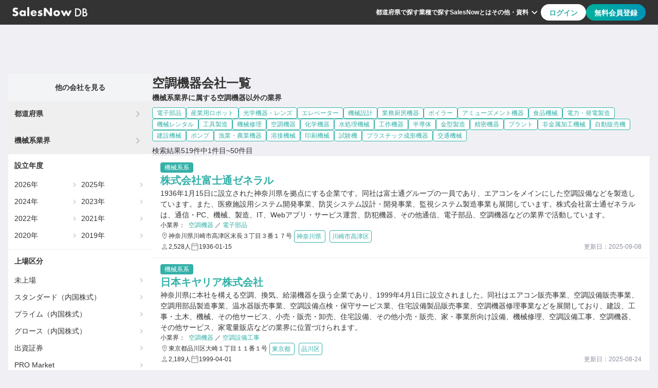

--- FILE ---
content_type: text/html
request_url: https://salesnow.jp/db/industries/mechanical/subIndustries/air-conditioning-machinery
body_size: 16940
content:
<!DOCTYPE html><html lang="ja"> <head><meta charset="UTF-8"><meta name="viewport" content="width=device-width, initial-scale=1, shrink-to-fit=no"><link rel="icon" href="/db/favicon.ico"><link rel="apple-touch-icon" href="/db/favicon/apple-touch-icon.png"><link rel="safari-pinned-tab" href="/db/favicon/safari-pinned-tab.svg"><link rel="manifest" href="/db/manifest.webmanifest"><meta name="generator" content="Astro v5.9.3"><meta content="telephone=no,address=no,email=no" name="format-detection"><meta content="#33b0a8" name="theme-color"><!-- Google Tag Manager --><script>
      (function (w, d, s, l, i) {
        w[l] = w[l] || [];
        w[l].push({ "gtm.start": new Date().getTime(), event: "gtm.js" });
        var f = d.getElementsByTagName(s)[0],
          j = d.createElement(s),
          dl = l != "dataLayer" ? "&l=" + l : "";
        j.async = true;
        j.src = "https://www.googletagmanager.com/gtm.js?id=" + i + dl;
        f.parentNode?.insertBefore(j, f);
      })(window, document, "script", "dataLayer", "GTM-T2ZXR798");
    </script><!-- Optimize Next --><script>
      (function (p, r, o, j, e, c, t, g) {
        p["_" + t] = {};
        g = r.createElement("script");
        g.src = "https://www.googletagmanager.com/gtm.js?id=GTM-" + t;
        r[o].prepend(g);
        g = r.createElement("style");
        g.innerText = "." + e + t + "{visibility:hidden!important}";
        r[o].prepend(g);
        r[o][j].add(e + t);
        setTimeout(function () {
          if (r[o][j].contains(e + t)) {
            r[o][j].remove(e + t);
            p["_" + t] = 0;
          }
        }, c);
      })(
        window,
        document,
        "documentElement",
        "classList",
        "loading",
        2000,
        "M9873BHS"
      );
    </script><!-- Google Adsense --><script async src="https://pagead2.googlesyndication.com/pagead/js/adsbygoogle.js?client=ca-pub-3594846296095218" crossorigin="anonymous"></script><meta content="width=device-width,initial-scale=1,minimum-scale=1" name="metaViewport"/><title>全国に存在する空調機器の会社一覧| SalesNow DB</title><link crossorigin="anonymous" href="https://sndb-api-cdn.api.salesnow.jp" rel="preconnect"/><link href="https://salesnow.jp/db/industries/mechanical/subIndustries/air-conditioning-machinery" rel="canonical"/><meta content="こちらのページでは営業リストとして使える空調機器の企業（株式会社・有限会社・合同会社）一覧を519件表示しています。SalesNow DBでは500万件以上からなる企業データベースを公開しています。アポ獲得に、生産性革命を。ぜひご活用ください。" name="description"/><meta content="全国に存在する空調機器の会社一覧| SalesNow DB" property="og:title"/><meta content="website" property="og:type"/><meta content="https://salesnow.jp/db/topImage.png" property="og:image"/><meta content="image/png" property="og:image:type"/><meta content="2000" property="og:image:width"/><meta content="2000" property="og:image:height"/><meta content="SalesNow DB" property="og:image:alt"/><meta content="https://salesnow.jp/db/industries/mechanical/subIndustries/air-conditioning-machinery" property="og:url"/><meta content="こちらのページでは営業リストとして使える空調機器の企業（株式会社・有限会社・合同会社）一覧を519件表示しています。SalesNow DBでは500万件以上からなる企業データベースを公開しています。アポ獲得に、生産性革命を。ぜひご活用ください。" property="og:description"/><meta content="ja_JP" property="og:locale"/><meta content="SalesNow DB" property="og:site_name"/><meta content="summary" name="twitter:card"/><link rel="stylesheet" href="/db/_astro/index.DOlx_cgu.css">
<style>.addressText[data-astro-cid-bkm2lu4n]{line-height:20px}.smallTag[data-astro-cid-bkm2lu4n]{padding-right:4px;padding-left:4px}.current[data-astro-cid-fhejs6u5]{pointer-events:none;--tw-bg-opacity: 1;background-color:rgb(40 60 80 / var(--tw-bg-opacity, 1));--tw-text-opacity: 1;color:rgb(255 255 255 / var(--tw-text-opacity, 1))}.disabled[data-astro-cid-fhejs6u5]{pointer-events:none;--tw-bg-opacity: 1;background-color:rgb(139 144 160 / var(--tw-bg-opacity, 1));opacity:.5}.link-icon[data-astro-cid-fhejs6u5]{display:inline-block;vertical-align:middle;line-height:1;width:8px;height:8px;border:2px solid currentColor;border-left:0;border-bottom:0;box-sizing:border-box}.link-icon-left[data-astro-cid-fhejs6u5]{transform:translate(2px) rotate(-135deg)}.link-icon-right[data-astro-cid-fhejs6u5]{transform:translate(-2px) rotate(45deg)}
</style></head> <body class="font-body text-base-700 bg-main"> <!-- Google Tag Manager (noscript) --> <noscript> <iframe src="https://www.googletagmanager.com/ns.html?id=GTM-T2ZXR798" height="0" width="0" style="display:none;visibility:hidden">
      </iframe> </noscript> <style>astro-island,astro-slot,astro-static-slot{display:contents}</style><script>(()=>{var e=async t=>{await(await t())()};(self.Astro||(self.Astro={})).load=e;window.dispatchEvent(new Event("astro:load"));})();</script><script>(()=>{var A=Object.defineProperty;var g=(i,o,a)=>o in i?A(i,o,{enumerable:!0,configurable:!0,writable:!0,value:a}):i[o]=a;var d=(i,o,a)=>g(i,typeof o!="symbol"?o+"":o,a);{let i={0:t=>m(t),1:t=>a(t),2:t=>new RegExp(t),3:t=>new Date(t),4:t=>new Map(a(t)),5:t=>new Set(a(t)),6:t=>BigInt(t),7:t=>new URL(t),8:t=>new Uint8Array(t),9:t=>new Uint16Array(t),10:t=>new Uint32Array(t),11:t=>1/0*t},o=t=>{let[l,e]=t;return l in i?i[l](e):void 0},a=t=>t.map(o),m=t=>typeof t!="object"||t===null?t:Object.fromEntries(Object.entries(t).map(([l,e])=>[l,o(e)]));class y extends HTMLElement{constructor(){super(...arguments);d(this,"Component");d(this,"hydrator");d(this,"hydrate",async()=>{var b;if(!this.hydrator||!this.isConnected)return;let e=(b=this.parentElement)==null?void 0:b.closest("astro-island[ssr]");if(e){e.addEventListener("astro:hydrate",this.hydrate,{once:!0});return}let c=this.querySelectorAll("astro-slot"),n={},h=this.querySelectorAll("template[data-astro-template]");for(let r of h){let s=r.closest(this.tagName);s!=null&&s.isSameNode(this)&&(n[r.getAttribute("data-astro-template")||"default"]=r.innerHTML,r.remove())}for(let r of c){let s=r.closest(this.tagName);s!=null&&s.isSameNode(this)&&(n[r.getAttribute("name")||"default"]=r.innerHTML)}let p;try{p=this.hasAttribute("props")?m(JSON.parse(this.getAttribute("props"))):{}}catch(r){let s=this.getAttribute("component-url")||"<unknown>",v=this.getAttribute("component-export");throw v&&(s+=` (export ${v})`),console.error(`[hydrate] Error parsing props for component ${s}`,this.getAttribute("props"),r),r}let u;await this.hydrator(this)(this.Component,p,n,{client:this.getAttribute("client")}),this.removeAttribute("ssr"),this.dispatchEvent(new CustomEvent("astro:hydrate"))});d(this,"unmount",()=>{this.isConnected||this.dispatchEvent(new CustomEvent("astro:unmount"))})}disconnectedCallback(){document.removeEventListener("astro:after-swap",this.unmount),document.addEventListener("astro:after-swap",this.unmount,{once:!0})}connectedCallback(){if(!this.hasAttribute("await-children")||document.readyState==="interactive"||document.readyState==="complete")this.childrenConnectedCallback();else{let e=()=>{document.removeEventListener("DOMContentLoaded",e),c.disconnect(),this.childrenConnectedCallback()},c=new MutationObserver(()=>{var n;((n=this.lastChild)==null?void 0:n.nodeType)===Node.COMMENT_NODE&&this.lastChild.nodeValue==="astro:end"&&(this.lastChild.remove(),e())});c.observe(this,{childList:!0}),document.addEventListener("DOMContentLoaded",e)}}async childrenConnectedCallback(){let e=this.getAttribute("before-hydration-url");e&&await import(e),this.start()}async start(){let e=JSON.parse(this.getAttribute("opts")),c=this.getAttribute("client");if(Astro[c]===void 0){window.addEventListener(`astro:${c}`,()=>this.start(),{once:!0});return}try{await Astro[c](async()=>{let n=this.getAttribute("renderer-url"),[h,{default:p}]=await Promise.all([import(this.getAttribute("component-url")),n?import(n):()=>()=>{}]),u=this.getAttribute("component-export")||"default";if(!u.includes("."))this.Component=h[u];else{this.Component=h;for(let f of u.split("."))this.Component=this.Component[f]}return this.hydrator=p,this.hydrate},e,this)}catch(n){console.error(`[astro-island] Error hydrating ${this.getAttribute("component-url")}`,n)}}attributeChangedCallback(){this.hydrate()}}d(y,"observedAttributes",["props"]),customElements.get("astro-island")||customElements.define("astro-island",y)}})();</script><astro-island uid="ZhwTrA" prefix="r5" component-url="/db/_astro/Header.DdpXQP83.js" component-export="Header" renderer-url="/db/_astro/client.BW9_YWJ7.js" props="{}" ssr client="load" opts="{&quot;name&quot;:&quot;Header&quot;,&quot;value&quot;:true}" await-children><header class="flex h-12 px-6 bg-base-700 justify-center items-center max-md:py-0 max-md:px-4"><div class="flex w-full justify-between max-w-7xl"><div class="flex w-full max-w-[364px] items-center justify-start gap-4"><a href="/db" aria-label="SalesNow DB | トップページ"><img src="/db/images/icons/logoDBWhite.svg" alt="SalesNowDB Logo" loading="lazy" class="w-20 h-[12.5px] md:w-[146px] md:h-[22px]"/></a></div><div class="flex w-full justify-end items-center gap-6 max-lg:hidden"><nav class="flex gap-4 items-center"><a href="/db/prefectures" class="text-xs font-bold leading-3 text-secondary cursor-pointer">都道府県で探す</a><a href="/db/industries" class="text-xs font-bold leading-3 text-secondary cursor-pointer">業種で探す</a><a href="https://top.salesnow.jp/?a=db_seo" target="_blank" rel="noopener noreferrer" class="text-xs font-bold leading-3 text-secondary cursor-pointer">SalesNowとは</a><button type="button" class="relative flex text-xs font-bold leading-3 text-secondary cursor-pointer bg-base-700 border-0 items-center"><span>その他・資料</span><img src="/db/images/icons/expandMoreWhite.svg" alt="ExpandMoreIcon" loading="lazy" width="24" height="24"/><div class="absolute top-[40px] right-0 z-[100]"></div></button></nav><div class="flex h-8 gap-2"><button type="button" class="text-accent-400 bg-secondary rounded-[20px] false px-4 py-2 text-sm font-bold leading-[19.6px] cursor-pointer disabled:bg-link-disabled">ログイン</button><button type="button" class="text-secondary bg-gradient rounded-[20px] false px-4 py-2 text-sm font-bold leading-[19.6px] cursor-pointer disabled:bg-link-disabled">無料会員登録</button></div></div><button type="button" class="hidden bg-transparent border-0 outline-none items-center max-lg:flex max-lg:items-center max-lg:justify-end"><img src="/db/images/icons/hamburger.svg" alt="hamburgerIcon" loading="lazy" width="32" height="32"/></button></div></header><!--astro:end--></astro-island> <main> <script>(()=>{var e=async t=>{await(await t())()};(self.Astro||(self.Astro={})).only=e;window.dispatchEvent(new Event("astro:only"));})();</script><astro-island uid="2kBE3C" component-url="/db/_astro/DisplayMessage.Cu-azKzN.js" component-export="DisplayMessage" renderer-url="/db/_astro/client.BW9_YWJ7.js" props="{}" ssr client="only" opts="{&quot;name&quot;:&quot;DisplayMessage&quot;,&quot;value&quot;:true}"></astro-island> <div class="max-w-7xl mx-auto p-4 pb-16 lg:pt-24 lg:pb-12"> <div class="flex flex-col lg:flex-row gap-4"> <div class="flex flex-col gap-4 lg:flex lg:max-w-[280px] "> <astro-island uid="Z1jby0n" prefix="r6" component-url="/db/_astro/LinkIndexBox.91RJmwfk.js" component-export="default" renderer-url="/db/_astro/client.BW9_YWJ7.js" props="{&quot;prefectureEn&quot;:[0],&quot;industryEn&quot;:[0,&quot;mechanical&quot;]}" ssr client="load" opts="{&quot;name&quot;:&quot;LinkIndexBox&quot;,&quot;value&quot;:true}" await-children><div class="bg-secondary flex flex-col justify-center"><div class="flex items-center font-bold text-sm h-[52px] text-center bg-sub bg-opacity-10"><div class="flex-1">他の会社を見る</div></div><button type="button" class="flex flex-row font-bold text-sm h-[52px] border-b border-main items-center justify-between pl-3 pr-4"><span>都道府県</span><img src="/db/images/icons/chevronRight.svg" alt="chevronRightIcon" loading="lazy" width="24" height="24" class="opacity-50"/></button><button type="button" class="flex flex-row font-bold text-sm h-[52px] border-b border-main items-center justify-between pl-3 pr-4"><span>機械系業界</span><img src="/db/images/icons/chevronRight.svg" alt="chevronRightIcon" loading="lazy" width="24" height="24" class="opacity-50"/></button><button type="button" class="flex flex-row font-bold text-sm h-[52px] border-b border-main lg:hidden items-center justify-between pl-3 pr-4"><span>設立年度</span><img src="/db/images/icons/chevronRight.svg" alt="chevronRightIcon" loading="lazy" width="24" height="24" class="opacity-50"/></button><div class="hidden lg:block p-3 border-b border-main"><p class="font-bold text-sm mb-3">設立年度</p><ul class="grid grid-cols-2 text-sm gap-1"><li class=""><a href="/db/established-months/202501" class="flex flex-row py-1"><span class="flex-1">2025年</span><img src="/db/images/icons/chevronRight.svg" alt="chevronRightIcon" loading="lazy" width="18" height="18" class="opacity-50"/></a></li><li class=""><a href="/db/established-months/202401" class="flex flex-row py-1"><span class="flex-1">2024年</span><img src="/db/images/icons/chevronRight.svg" alt="chevronRightIcon" loading="lazy" width="18" height="18" class="opacity-50"/></a></li><li class=""><a href="/db/established-months/202301" class="flex flex-row py-1"><span class="flex-1">2023年</span><img src="/db/images/icons/chevronRight.svg" alt="chevronRightIcon" loading="lazy" width="18" height="18" class="opacity-50"/></a></li><li class=""><a href="/db/established-months/202201" class="flex flex-row py-1"><span class="flex-1">2022年</span><img src="/db/images/icons/chevronRight.svg" alt="chevronRightIcon" loading="lazy" width="18" height="18" class="opacity-50"/></a></li><li class=""><a href="/db/established-months/202101" class="flex flex-row py-1"><span class="flex-1">2021年</span><img src="/db/images/icons/chevronRight.svg" alt="chevronRightIcon" loading="lazy" width="18" height="18" class="opacity-50"/></a></li><li class=""><a href="/db/established-months/202001" class="flex flex-row py-1"><span class="flex-1">2020年</span><img src="/db/images/icons/chevronRight.svg" alt="chevronRightIcon" loading="lazy" width="18" height="18" class="opacity-50"/></a></li><li class=""><a href="/db/established-months/201901" class="flex flex-row py-1"><span class="flex-1">2019年</span><img src="/db/images/icons/chevronRight.svg" alt="chevronRightIcon" loading="lazy" width="18" height="18" class="opacity-50"/></a></li><li class=""><a href="/db/established-months/201801" class="flex flex-row py-1"><span class="flex-1">2018年</span><img src="/db/images/icons/chevronRight.svg" alt="chevronRightIcon" loading="lazy" width="18" height="18" class="opacity-50"/></a></li></ul></div><button type="button" class="flex flex-row font-bold text-sm h-[52px] lg:hidden items-center justify-between pl-3 pr-4"><span>上場区分</span><img src="/db/images/icons/chevronRight.svg" alt="chevronRightIcon" loading="lazy" width="24" height="24" class=" opacity-50"/></button><div class="hidden lg:block p-3"><p class="font-bold text-sm mb-3">上場区分</p><ul class="text-sm"><li class="flex flex-row py-1 mb-1 items-center"><a href="/db/listing/0" class="flex-1">未上場</a><img src="/db/images/icons/chevronRight.svg" alt="chevronRightIcon" loading="lazy" width="18" height="18" class="opacity-50"/></li><li class="flex flex-row py-1 mb-1 items-center"><a href="/db/listing/1" class="flex-1">スタンダード（内国株式）</a><img src="/db/images/icons/chevronRight.svg" alt="chevronRightIcon" loading="lazy" width="18" height="18" class="opacity-50"/></li><li class="flex flex-row py-1 mb-1 items-center"><a href="/db/listing/2" class="flex-1">プライム（内国株式）</a><img src="/db/images/icons/chevronRight.svg" alt="chevronRightIcon" loading="lazy" width="18" height="18" class="opacity-50"/></li><li class="flex flex-row py-1 mb-1 items-center"><a href="/db/listing/3" class="flex-1">グロース（内国株式）</a><img src="/db/images/icons/chevronRight.svg" alt="chevronRightIcon" loading="lazy" width="18" height="18" class="opacity-50"/></li><li class="flex flex-row py-1 mb-1 items-center"><a href="/db/listing/4" class="flex-1">出資証券</a><img src="/db/images/icons/chevronRight.svg" alt="chevronRightIcon" loading="lazy" width="18" height="18" class="opacity-50"/></li><li class="flex flex-row py-1 mb-1 items-center"><a href="/db/listing/5" class="flex-1">PRO Market</a><img src="/db/images/icons/chevronRight.svg" alt="chevronRightIcon" loading="lazy" width="18" height="18" class="opacity-50"/></li></ul></div></div><!--astro:end--></astro-island> <!-- Google Adsense --> <ins class="adsbygoogle block max-lg:hidden" data-ad-format="auto" data-ad-client="ca-pub-3594846296095218" data-ad-slot="9425544742" data-full-width-responsive="true"></ins> <script>
  (window.adsbygoogle = window.adsbygoogle || []).push({});
</script> <a href="https://top.salesnow.jp/case/037/?a=db_seo" rel="noreferrer" target="_blank" title="導入事例を確認する" class="max-lg:hidden"> <img loading="lazy" width="280" height="280" alt="導入事例を確認する" src="/db/images/common/lp_case_square.png"> </a> <a href="https://top.salesnow.jp/dlct/11/?a=db_seo" rel="noreferrer" target="_blank" title="BtoBセールス白書 2024" class="max-lg:hidden"> <img loading="lazy" width="280" height="280" alt="BtoBセールス白書 2024" src="/db/images/common/white_paper_square.png"> </a> <ins class="adsbygoogle block max-lg:hidden" data-ad-format="auto" data-ad-client="ca-pub-3594846296095218" data-ad-slot="6743541085" data-full-width-responsive="true"></ins> <script>
  (window.adsbygoogle = window.adsbygoogle || []).push({});
</script> </div> <div class="flex-1"> <div class="flex flex-col justify-center gap-2">   <h1 class="text-2xl font-bold"> 空調機器会社一覧
 </h1> <div> <p class="text-sm font-bold mb-2"> 機械系業界に属する空調機器以外の業界
</p> <div class="flex flex-wrap gap-2"> <a class="tag tag-outline" href="/db/industries/mechanical/subIndustries/electronic-parts"> 電子部品 </a><a class="tag tag-outline" href="/db/industries/mechanical/subIndustries/industrial-robot"> 産業用ロボット </a><a class="tag tag-outline" href="/db/industries/mechanical/subIndustries/optical-instrument-lens"> 光学機器・レンズ </a><a class="tag tag-outline" href="/db/industries/mechanical/subIndustries/elevator"> エレベーター </a><a class="tag tag-outline" href="/db/industries/mechanical/subIndustries/mechanical-design"> 機械設計 </a><a class="tag tag-outline" href="/db/industries/mechanical/subIndustries/business-kitchen-machinery"> 業務厨房機器 </a><a class="tag tag-outline" href="/db/industries/mechanical/subIndustries/boiler"> ボイラー </a><a class="tag tag-outline" href="/db/industries/mechanical/subIndustries/amusement-machinery"> アミューズメント機器 </a><a class="tag tag-outline" href="/db/industries/mechanical/subIndustries/food-machinery"> 食品機械 </a><a class="tag tag-outline" href="/db/industries/mechanical/subIndustries/power-generation"> 電力・発電製造 </a><a class="tag tag-outline" href="/db/industries/mechanical/subIndustries/machinery-rental"> 機械レンタル </a><a class="tag tag-outline" href="/db/industries/mechanical/subIndustries/tool-manufacturing"> 工具製造 </a><a class="tag tag-outline" href="/db/industries/mechanical/subIndustries/machinery-repair"> 機械修理 </a><a class="tag tag-outline" href="/db/industries/mechanical/subIndustries/air-conditioning-machinery"> 空調機器 </a><a class="tag tag-outline" href="/db/industries/mechanical/subIndustries/chemical-machinery"> 化学機器 </a><a class="tag tag-outline" href="/db/industries/mechanical/subIndustries/water-treatment-machinery"> 水処理機械 </a><a class="tag tag-outline" href="/db/industries/mechanical/subIndustries/work-machinery"> 工作機器 </a><a class="tag tag-outline" href="/db/industries/mechanical/subIndustries/semiconductor"> 半導体 </a><a class="tag tag-outline" href="/db/industries/mechanical/subIndustries/mold-manufacturing"> 金型製造 </a><a class="tag tag-outline" href="/db/industries/mechanical/subIndustries/precision-machinery"> 精密機器 </a><a class="tag tag-outline" href="/db/industries/mechanical/subIndustries/plant"> プラント </a><a class="tag tag-outline" href="/db/industries/mechanical/subIndustries/non-metallic-processing-machinery"> 非金属加工機械 </a><a class="tag tag-outline" href="/db/industries/mechanical/subIndustries/vending-machine"> 自動販売機 </a><a class="tag tag-outline" href="/db/industries/mechanical/subIndustries/construction-machinery"> 建設機械 </a><a class="tag tag-outline" href="/db/industries/mechanical/subIndustries/pump"> ポンプ </a><a class="tag tag-outline" href="/db/industries/mechanical/subIndustries/fishing-agricultural-machinery"> 漁業・農業機器 </a><a class="tag tag-outline" href="/db/industries/mechanical/subIndustries/welding-machinery"> 溶接機械 </a><a class="tag tag-outline" href="/db/industries/mechanical/subIndustries/printing-machinery"> 印刷機械 </a><a class="tag tag-outline" href="/db/industries/mechanical/subIndustries/test-machine"> 試験機 </a><a class="tag tag-outline" href="/db/industries/mechanical/subIndustries/plastic-molding-machinery"> プラスチック成形機器 </a><a class="tag tag-outline" href="/db/industries/mechanical/subIndustries/traffic-machinery"> 交通機械 </a> </div> </div> <div class="flex flex-col gap-4 mt-2" data-astro-cid-fhejs6u5>  <p class="text-sm" data-astro-cid-fhejs6u5> 検索結果519件中1件目~50件目 </p> <ul class="shadow-sm" data-astro-cid-fhejs6u5>  <li class="border-b border-main" data-astro-cid-bkm2lu4n> <div class="flex flex-col gap-1 bg-secondary px-4 py-3" data-astro-cid-bkm2lu4n> <a class="tag w-max" href="/db/industries/mechanical" data-astro-cid-bkm2lu4n> 機械系系
</a> <a class="text-accent-400 text-xl font-bold w-full" href="/db/companies/jcbkwmkg7vx8enxuy" data-astro-cid-bkm2lu4n> 株式会社富士通ゼネラル </a> <p class="text-sm" data-astro-cid-bkm2lu4n> 1936年1月15日に設立された神奈川県を拠点にする企業です。同社は富士通グループの一員であり、エアコンをメインにした空調設備などを製造しています。また、医療施設用システム開発事業、防災システム設計・開発事業、監視システム製造事業も展開しています。株式会社富士通ゼネラルは、通信・PC、機械、製造、IT、Webアプリ・サービス運営、防犯機器、その他通信、電子部品、空調機器などの業界で活動しています。 </p> <div class="text-xs" data-astro-cid-bkm2lu4n> <span class="mr-1" data-astro-cid-bkm2lu4n>小業界：</span> <a class="text-accent-400" href="/db/industries/mechanical/subIndustries/air-conditioning-machinery" data-astro-cid-bkm2lu4n> 空調機器 </a> <span data-astro-cid-bkm2lu4n>／</span><a class="text-accent-400" href="/db/industries/mechanical/subIndustries/electronic-parts" data-astro-cid-bkm2lu4n> 電子部品 </a>  </div> <div class="flex flex-wrap items-center gap-2" data-astro-cid-bkm2lu4n> <div class="flex flex-row gap-1 text-xs" data-astro-cid-bkm2lu4n> <img src="/db/images/icons/outline-place.svg" alt="住所アイコン" width="16" height="{16}" data-astro-cid-bkm2lu4n> <span class="addressText" data-astro-cid-bkm2lu4n>神奈川県川崎市高津区末長３丁目３番１７号</span> </div> <div class="flex-row [&>a]:mx-1" data-astro-cid-bkm2lu4n> <a class="tag tag-outline smallTag" href="/db/prefectures/kanagawa" data-astro-cid-bkm2lu4n> 神奈川県 </a> <a class="tag tag-outline smallTag" href="/db/prefectures/kanagawa/cities/kawasakishitakatsuku" data-astro-cid-bkm2lu4n> 川崎市高津区 </a> </div> </div> <div class="flex flex-row justify-between" data-astro-cid-bkm2lu4n> <div class="flex flex-row gap-6 text-xs" data-astro-cid-bkm2lu4n> <span class="flex flex-row gap-1 justify-center" data-astro-cid-bkm2lu4n> <img src="/db/images/icons/outline-person.svg" alt="従業員数アイコン" width="16" height="{16}" data-astro-cid-bkm2lu4n> <span data-astro-cid-bkm2lu4n>2,528人</span> </span> <span class="flex flex-row gap-1 justify-center" data-astro-cid-bkm2lu4n> <img src="/db/images/icons/outline-calendar.svg" alt="設立日アイコン" width="16" height="{16}" data-astro-cid-bkm2lu4n> <span data-astro-cid-bkm2lu4n>1936-01-15</span> </span> </div> <span class="text-sub text-xs" data-astro-cid-bkm2lu4n>
更新日：2025-09-08 </span> </div> </div> </li>   <li class="border-b border-main" data-astro-cid-bkm2lu4n> <div class="flex flex-col gap-1 bg-secondary px-4 py-3" data-astro-cid-bkm2lu4n> <a class="tag w-max" href="/db/industries/mechanical" data-astro-cid-bkm2lu4n> 機械系系
</a> <a class="text-accent-400 text-xl font-bold w-full" href="/db/companies/jcb8jr613tx9a4a9e" data-astro-cid-bkm2lu4n> 日本キヤリア株式会社 </a> <p class="text-sm" data-astro-cid-bkm2lu4n> 神奈川県に本社を構える空調、換気、給湯機器を扱う企業であり、1999年4月1日に設立されました。同社はエアコン販売事業、空調設備販売事業、空調用部品製造事業、温水器販売事業、空調設備点検・保守サービス業、住宅設備製品販売事業、空調機器修理事業などを展開しており、建設、工事・土木、機械、その他サービス、小売・販売・卸売、住宅設備、その他小売・販売、家・事業所向け設備、機械修理、空調設備工事、空調機器、その他サービス、家電量販店などの業界に位置づけられます。 </p> <div class="text-xs" data-astro-cid-bkm2lu4n> <span class="mr-1" data-astro-cid-bkm2lu4n>小業界：</span> <a class="text-accent-400" href="/db/industries/mechanical/subIndustries/air-conditioning-machinery" data-astro-cid-bkm2lu4n> 空調機器 </a> <span data-astro-cid-bkm2lu4n>／</span><a class="text-accent-400" href="/db/industries/construction-work-public-works/subIndustries/air-conditioning-facilities-construction" data-astro-cid-bkm2lu4n> 空調設備工事 </a>  </div> <div class="flex flex-wrap items-center gap-2" data-astro-cid-bkm2lu4n> <div class="flex flex-row gap-1 text-xs" data-astro-cid-bkm2lu4n> <img src="/db/images/icons/outline-place.svg" alt="住所アイコン" width="16" height="{16}" data-astro-cid-bkm2lu4n> <span class="addressText" data-astro-cid-bkm2lu4n>東京都品川区大崎１丁目１１番１号</span> </div> <div class="flex-row [&>a]:mx-1" data-astro-cid-bkm2lu4n> <a class="tag tag-outline smallTag" href="/db/prefectures/tokyo" data-astro-cid-bkm2lu4n> 東京都 </a> <a class="tag tag-outline smallTag" href="/db/prefectures/tokyo/cities/shinagawaku" data-astro-cid-bkm2lu4n> 品川区 </a> </div> </div> <div class="flex flex-row justify-between" data-astro-cid-bkm2lu4n> <div class="flex flex-row gap-6 text-xs" data-astro-cid-bkm2lu4n> <span class="flex flex-row gap-1 justify-center" data-astro-cid-bkm2lu4n> <img src="/db/images/icons/outline-person.svg" alt="従業員数アイコン" width="16" height="{16}" data-astro-cid-bkm2lu4n> <span data-astro-cid-bkm2lu4n>2,189人</span> </span> <span class="flex flex-row gap-1 justify-center" data-astro-cid-bkm2lu4n> <img src="/db/images/icons/outline-calendar.svg" alt="設立日アイコン" width="16" height="{16}" data-astro-cid-bkm2lu4n> <span data-astro-cid-bkm2lu4n>1999-04-01</span> </span> </div> <span class="text-sub text-xs" data-astro-cid-bkm2lu4n>
更新日：2025-08-24 </span> </div> </div> </li>   <li class="border-b border-main" data-astro-cid-bkm2lu4n> <div class="flex flex-col gap-1 bg-secondary px-4 py-3" data-astro-cid-bkm2lu4n> <a class="tag w-max" href="/db/industries/mechanical" data-astro-cid-bkm2lu4n> 機械系系
</a> <a class="text-accent-400 text-xl font-bold w-full" href="/db/companies/jcbh27vt5u3ytf88" data-astro-cid-bkm2lu4n> 三菱重工冷熱株式会社 </a> <p class="text-sm" data-astro-cid-bkm2lu4n> 東京都に拠点を置く冷暖機器開発・製造・販売企業です。1976年4月1日に設立され、エアコン販売事業、冷却システム製造事業、冷却システム販売事業、空調設備点検・保守サービス業などを展開しています。主要な業界は機械、製造、その他サービス、小売・販売・卸売、その他小売・販売、空調機器、その他サービス、その他製造、家電量販店です。 </p> <div class="text-xs" data-astro-cid-bkm2lu4n> <span class="mr-1" data-astro-cid-bkm2lu4n>小業界：</span> <a class="text-accent-400" href="/db/industries/mechanical/subIndustries/air-conditioning-machinery" data-astro-cid-bkm2lu4n> 空調機器 </a>  </div> <div class="flex flex-wrap items-center gap-2" data-astro-cid-bkm2lu4n> <div class="flex flex-row gap-1 text-xs" data-astro-cid-bkm2lu4n> <img src="/db/images/icons/outline-place.svg" alt="住所アイコン" width="16" height="{16}" data-astro-cid-bkm2lu4n> <span class="addressText" data-astro-cid-bkm2lu4n>東京都港区芝浦２丁目１１番５号</span> </div> <div class="flex-row [&>a]:mx-1" data-astro-cid-bkm2lu4n> <a class="tag tag-outline smallTag" href="/db/prefectures/tokyo" data-astro-cid-bkm2lu4n> 東京都 </a> <a class="tag tag-outline smallTag" href="/db/prefectures/tokyo/cities/minatoku" data-astro-cid-bkm2lu4n> 港区 </a> </div> </div> <div class="flex flex-row justify-between" data-astro-cid-bkm2lu4n> <div class="flex flex-row gap-6 text-xs" data-astro-cid-bkm2lu4n> <span class="flex flex-row gap-1 justify-center" data-astro-cid-bkm2lu4n> <img src="/db/images/icons/outline-person.svg" alt="従業員数アイコン" width="16" height="{16}" data-astro-cid-bkm2lu4n> <span data-astro-cid-bkm2lu4n>1,274人</span> </span> <span class="flex flex-row gap-1 justify-center" data-astro-cid-bkm2lu4n> <img src="/db/images/icons/outline-calendar.svg" alt="設立日アイコン" width="16" height="{16}" data-astro-cid-bkm2lu4n> <span data-astro-cid-bkm2lu4n>1976-04-01</span> </span> </div> <span class="text-sub text-xs" data-astro-cid-bkm2lu4n>
更新日：2025-08-23 </span> </div> </div> </li>   <li class="border-b border-main" data-astro-cid-bkm2lu4n> <div class="flex flex-col gap-1 bg-secondary px-4 py-3" data-astro-cid-bkm2lu4n> <a class="tag w-max" href="/db/industries/mechanical" data-astro-cid-bkm2lu4n> 機械系系
</a> <a class="text-accent-400 text-xl font-bold w-full" href="/db/companies/jcbu5ccjm2k8vey2" data-astro-cid-bkm2lu4n> サンデン株式会社 </a> <p class="text-sm" data-astro-cid-bkm2lu4n> 群馬県に位置するカーエアコンの製造企業です。1943年7月30日に設立され、機械、製造、自動車・輸送、自動販売機、空圧機器・油圧機器、空調機器、その他製造、自動車部品の産業に従事しています。また、自動車パーツ卸売事業、空気圧縮機器卸売事業、自動車部品製作事業、グループ企業経営事業、ディスプレイケース製造事業も行っています。 </p> <div class="text-xs" data-astro-cid-bkm2lu4n> <span class="mr-1" data-astro-cid-bkm2lu4n>小業界：</span> <a class="text-accent-400" href="/db/industries/car-vehicle/subIndustries/automobile-parts-manufacturing" data-astro-cid-bkm2lu4n> 自動車部品製造 </a> <span data-astro-cid-bkm2lu4n>／</span><a class="text-accent-400" href="/db/industries/mechanical/subIndustries/vending-machine" data-astro-cid-bkm2lu4n> 自動販売機 </a> <span data-astro-cid-bkm2lu4n>／</span><a class="text-accent-400" href="/db/industries/mechanical/subIndustries/air-conditioning-machinery" data-astro-cid-bkm2lu4n> 空調機器 </a>  </div> <div class="flex flex-wrap items-center gap-2" data-astro-cid-bkm2lu4n> <div class="flex flex-row gap-1 text-xs" data-astro-cid-bkm2lu4n> <img src="/db/images/icons/outline-place.svg" alt="住所アイコン" width="16" height="{16}" data-astro-cid-bkm2lu4n> <span class="addressText" data-astro-cid-bkm2lu4n>群馬県伊勢崎市寿町２０番地</span> </div> <div class="flex-row [&>a]:mx-1" data-astro-cid-bkm2lu4n> <a class="tag tag-outline smallTag" href="/db/prefectures/gunma" data-astro-cid-bkm2lu4n> 群馬県 </a> <a class="tag tag-outline smallTag" href="/db/prefectures/gunma/cities/isesakishi" data-astro-cid-bkm2lu4n> 伊勢崎市 </a> </div> </div> <div class="flex flex-row justify-between" data-astro-cid-bkm2lu4n> <div class="flex flex-row gap-6 text-xs" data-astro-cid-bkm2lu4n> <span class="flex flex-row gap-1 justify-center" data-astro-cid-bkm2lu4n> <img src="/db/images/icons/outline-person.svg" alt="従業員数アイコン" width="16" height="{16}" data-astro-cid-bkm2lu4n> <span data-astro-cid-bkm2lu4n>1,086人</span> </span> <span class="flex flex-row gap-1 justify-center" data-astro-cid-bkm2lu4n> <img src="/db/images/icons/outline-calendar.svg" alt="設立日アイコン" width="16" height="{16}" data-astro-cid-bkm2lu4n> <span data-astro-cid-bkm2lu4n>1943-07-30</span> </span> </div> <span class="text-sub text-xs" data-astro-cid-bkm2lu4n>
更新日：2025-09-08 </span> </div> </div> </li>  <li class="border-b border-main bg-secondary" data-astro-cid-fhejs6u5> <ins class="adsbygoogle block " data-ad-format="fluid" data-ad-layout-key="-gt-a+1u-6f+9a" data-ad-client="ca-pub-3594846296095218" data-ad-slot="9638981949"></ins> <script>
  (window.adsbygoogle = window.adsbygoogle || []).push({});
</script> </li> <li class="border-b border-main" data-astro-cid-bkm2lu4n> <div class="flex flex-col gap-1 bg-secondary px-4 py-3" data-astro-cid-bkm2lu4n> <a class="tag w-max" href="/db/industries/mechanical" data-astro-cid-bkm2lu4n> 機械系系
</a> <a class="text-accent-400 text-xl font-bold w-full" href="/db/companies/jcbabatce4frcm26" data-astro-cid-bkm2lu4n> 日立ジョンソンコントロールズ空調株式会社 </a> <p class="text-sm" data-astro-cid-bkm2lu4n> 東京都に拠点を置く機械、試験機、空調機器の一貫した事業を展開する企業です。2015年10月に設立され、試験機器製造事業、空調設備販売事業、試験用機器開発事業、空調機器の製造事業を行っています。 </p> <div class="text-xs" data-astro-cid-bkm2lu4n> <span class="mr-1" data-astro-cid-bkm2lu4n>小業界：</span> <a class="text-accent-400" href="/db/industries/mechanical/subIndustries/air-conditioning-machinery" data-astro-cid-bkm2lu4n> 空調機器 </a>  </div> <div class="flex flex-wrap items-center gap-2" data-astro-cid-bkm2lu4n> <div class="flex flex-row gap-1 text-xs" data-astro-cid-bkm2lu4n> <img src="/db/images/icons/outline-place.svg" alt="住所アイコン" width="16" height="{16}" data-astro-cid-bkm2lu4n> <span class="addressText" data-astro-cid-bkm2lu4n>東京都港区海岸１丁目１６番１号</span> </div> <div class="flex-row [&>a]:mx-1" data-astro-cid-bkm2lu4n> <a class="tag tag-outline smallTag" href="/db/prefectures/tokyo" data-astro-cid-bkm2lu4n> 東京都 </a> <a class="tag tag-outline smallTag" href="/db/prefectures/tokyo/cities/minatoku" data-astro-cid-bkm2lu4n> 港区 </a> </div> </div> <div class="flex flex-row justify-between" data-astro-cid-bkm2lu4n> <div class="flex flex-row gap-6 text-xs" data-astro-cid-bkm2lu4n> <span class="flex flex-row gap-1 justify-center" data-astro-cid-bkm2lu4n> <img src="/db/images/icons/outline-person.svg" alt="従業員数アイコン" width="16" height="{16}" data-astro-cid-bkm2lu4n> <span data-astro-cid-bkm2lu4n>1,084人</span> </span> <span class="flex flex-row gap-1 justify-center" data-astro-cid-bkm2lu4n> <img src="/db/images/icons/outline-calendar.svg" alt="設立日アイコン" width="16" height="{16}" data-astro-cid-bkm2lu4n> <span data-astro-cid-bkm2lu4n>2015-10</span> </span> </div> <span class="text-sub text-xs" data-astro-cid-bkm2lu4n>
更新日：2025-08-23 </span> </div> </div> </li>   <li class="border-b border-main" data-astro-cid-bkm2lu4n> <div class="flex flex-col gap-1 bg-secondary px-4 py-3" data-astro-cid-bkm2lu4n> <a class="tag w-max" href="/db/industries/mechanical" data-astro-cid-bkm2lu4n> 機械系系
</a> <a class="text-accent-400 text-xl font-bold w-full" href="/db/companies/jcbbar2fthgtm9ed" data-astro-cid-bkm2lu4n> 株式会社デンソーエアクール </a> <p class="text-sm" data-astro-cid-bkm2lu4n> 1966年7月に長野県で設立された自動車・産業・住居用クーラーの企画・製造メーカーです。同社の主な業務は、自動車用エアコンの販売事業と空調機器の製造事業です。機械、小売・販売・卸売、自動車用品販売、および空調機器の業界において活動しています。 </p> <div class="text-xs" data-astro-cid-bkm2lu4n> <span class="mr-1" data-astro-cid-bkm2lu4n>小業界：</span> <a class="text-accent-400" href="/db/industries/mechanical/subIndustries/air-conditioning-machinery" data-astro-cid-bkm2lu4n> 空調機器 </a>  </div> <div class="flex flex-wrap items-center gap-2" data-astro-cid-bkm2lu4n> <div class="flex flex-row gap-1 text-xs" data-astro-cid-bkm2lu4n> <img src="/db/images/icons/outline-place.svg" alt="住所アイコン" width="16" height="{16}" data-astro-cid-bkm2lu4n> <span class="addressText" data-astro-cid-bkm2lu4n>長野県安曇野市穂高北穂高２０２７番地９</span> </div> <div class="flex-row [&>a]:mx-1" data-astro-cid-bkm2lu4n> <a class="tag tag-outline smallTag" href="/db/prefectures/nagano" data-astro-cid-bkm2lu4n> 長野県 </a> <a class="tag tag-outline smallTag" href="/db/prefectures/nagano/cities/aduminoshi" data-astro-cid-bkm2lu4n> 安曇野市 </a> </div> </div> <div class="flex flex-row justify-between" data-astro-cid-bkm2lu4n> <div class="flex flex-row gap-6 text-xs" data-astro-cid-bkm2lu4n> <span class="flex flex-row gap-1 justify-center" data-astro-cid-bkm2lu4n> <img src="/db/images/icons/outline-person.svg" alt="従業員数アイコン" width="16" height="{16}" data-astro-cid-bkm2lu4n> <span data-astro-cid-bkm2lu4n>669人</span> </span> <span class="flex flex-row gap-1 justify-center" data-astro-cid-bkm2lu4n> <img src="/db/images/icons/outline-calendar.svg" alt="設立日アイコン" width="16" height="{16}" data-astro-cid-bkm2lu4n> <span data-astro-cid-bkm2lu4n>1966-07</span> </span> </div> <span class="text-sub text-xs" data-astro-cid-bkm2lu4n>
更新日：2024-08-06 </span> </div> </div> </li>   <li class="border-b border-main" data-astro-cid-bkm2lu4n> <div class="flex flex-col gap-1 bg-secondary px-4 py-3" data-astro-cid-bkm2lu4n> <a class="tag w-max" href="/db/industries/mechanical" data-astro-cid-bkm2lu4n> 機械系系
</a> <a class="text-accent-400 text-xl font-bold w-full" href="/db/companies/jcbhmbstyaumfybxf" data-astro-cid-bkm2lu4n> 株式会社フカガワ </a> <p class="text-sm" data-astro-cid-bkm2lu4n> 1977年8月に埼玉県で設立された機械製造会社です。同社は、金属加工用機械製造事業、空調ダクト製造事業、および金属加工機器の卸売事業を行っており、主に空調ダクト用品の製造・販売に特化しています。さらに、機械、製造、IT、その他機械、空調機器、その他製造、eコマースの業界に所属しています。 </p> <div class="text-xs" data-astro-cid-bkm2lu4n> <span class="mr-1" data-astro-cid-bkm2lu4n>小業界：</span> <a class="text-accent-400" href="/db/industries/mechanical/subIndustries/air-conditioning-machinery" data-astro-cid-bkm2lu4n> 空調機器 </a> <span data-astro-cid-bkm2lu4n>／</span><a class="text-accent-400" href="/db/industries/it/subIndustries/general-e-commerce" data-astro-cid-bkm2lu4n> 総合系eコマース </a>  </div> <div class="flex flex-wrap items-center gap-2" data-astro-cid-bkm2lu4n> <div class="flex flex-row gap-1 text-xs" data-astro-cid-bkm2lu4n> <img src="/db/images/icons/outline-place.svg" alt="住所アイコン" width="16" height="{16}" data-astro-cid-bkm2lu4n> <span class="addressText" data-astro-cid-bkm2lu4n>埼玉県川口市西青木２丁目９番５号</span> </div> <div class="flex-row [&>a]:mx-1" data-astro-cid-bkm2lu4n> <a class="tag tag-outline smallTag" href="/db/prefectures/saitama" data-astro-cid-bkm2lu4n> 埼玉県 </a> <a class="tag tag-outline smallTag" href="/db/prefectures/saitama/cities/kawaguchishi" data-astro-cid-bkm2lu4n> 川口市 </a> </div> </div> <div class="flex flex-row justify-between" data-astro-cid-bkm2lu4n> <div class="flex flex-row gap-6 text-xs" data-astro-cid-bkm2lu4n> <span class="flex flex-row gap-1 justify-center" data-astro-cid-bkm2lu4n> <img src="/db/images/icons/outline-person.svg" alt="従業員数アイコン" width="16" height="{16}" data-astro-cid-bkm2lu4n> <span data-astro-cid-bkm2lu4n>637人</span> </span> <span class="flex flex-row gap-1 justify-center" data-astro-cid-bkm2lu4n> <img src="/db/images/icons/outline-calendar.svg" alt="設立日アイコン" width="16" height="{16}" data-astro-cid-bkm2lu4n> <span data-astro-cid-bkm2lu4n>1977-08</span> </span> </div> <span class="text-sub text-xs" data-astro-cid-bkm2lu4n>
更新日：2025-04-05 </span> </div> </div> </li>   <li class="border-b border-main" data-astro-cid-bkm2lu4n> <div class="flex flex-col gap-1 bg-secondary px-4 py-3" data-astro-cid-bkm2lu4n> <a class="tag w-max" href="/db/industries/mechanical" data-astro-cid-bkm2lu4n> 機械系系
</a> <a class="text-accent-400 text-xl font-bold w-full" href="/db/companies/jcb4hdxtcap46v9g" data-astro-cid-bkm2lu4n> 川重冷熱工業株式会社 </a> <p class="text-sm" data-astro-cid-bkm2lu4n> 滋賀県に本社を置く、川崎重工業の子会社です。同社は空調機器と一般ボイラーの製造・販売に従事しています。冷暖房機器販売事業とボイラー流通販売事業を展開し、1972年3月10日に設立されました。川重冷熱工業株式会社は、工事・土木、機械、その他電気設備工事、空調機器、およびボイラーの業界において活躍しています。 </p> <div class="text-xs" data-astro-cid-bkm2lu4n> <span class="mr-1" data-astro-cid-bkm2lu4n>小業界：</span> <a class="text-accent-400" href="/db/industries/mechanical/subIndustries/air-conditioning-machinery" data-astro-cid-bkm2lu4n> 空調機器 </a> <span data-astro-cid-bkm2lu4n>／</span><a class="text-accent-400" href="/db/industries/mechanical/subIndustries/boiler" data-astro-cid-bkm2lu4n> ボイラー </a>  </div> <div class="flex flex-wrap items-center gap-2" data-astro-cid-bkm2lu4n> <div class="flex flex-row gap-1 text-xs" data-astro-cid-bkm2lu4n> <img src="/db/images/icons/outline-place.svg" alt="住所アイコン" width="16" height="{16}" data-astro-cid-bkm2lu4n> <span class="addressText" data-astro-cid-bkm2lu4n>滋賀県草津市青地町１０００番地</span> </div> <div class="flex-row [&>a]:mx-1" data-astro-cid-bkm2lu4n> <a class="tag tag-outline smallTag" href="/db/prefectures/shiga" data-astro-cid-bkm2lu4n> 滋賀県 </a> <a class="tag tag-outline smallTag" href="/db/prefectures/shiga/cities/kusatsushi" data-astro-cid-bkm2lu4n> 草津市 </a> </div> </div> <div class="flex flex-row justify-between" data-astro-cid-bkm2lu4n> <div class="flex flex-row gap-6 text-xs" data-astro-cid-bkm2lu4n> <span class="flex flex-row gap-1 justify-center" data-astro-cid-bkm2lu4n> <img src="/db/images/icons/outline-person.svg" alt="従業員数アイコン" width="16" height="{16}" data-astro-cid-bkm2lu4n> <span data-astro-cid-bkm2lu4n>551人</span> </span> <span class="flex flex-row gap-1 justify-center" data-astro-cid-bkm2lu4n> <img src="/db/images/icons/outline-calendar.svg" alt="設立日アイコン" width="16" height="{16}" data-astro-cid-bkm2lu4n> <span data-astro-cid-bkm2lu4n>1972-03-10</span> </span> </div> <span class="text-sub text-xs" data-astro-cid-bkm2lu4n>
更新日：2024-08-06 </span> </div> </div> </li>   <li class="border-b border-main" data-astro-cid-bkm2lu4n> <div class="flex flex-col gap-1 bg-secondary px-4 py-3" data-astro-cid-bkm2lu4n> <a class="tag w-max" href="/db/industries/mechanical" data-astro-cid-bkm2lu4n> 機械系系
</a> <a class="text-accent-400 text-xl font-bold w-full" href="/db/companies/jcbhmb5cedrgtx1tf" data-astro-cid-bkm2lu4n> ダイニチ工業株式会社 </a> <p class="text-sm" data-astro-cid-bkm2lu4n> 新潟県に位置する暖房装置製造事業を行う企業です。1964年4月1日に設立され、機械、IT、空調機器、eコマースの産業に関して幅広い経験を持っています。国内トップの石油ファンヒーターや加湿器メーカー企業として、高品質な製品を提供しています。 </p> <div class="text-xs" data-astro-cid-bkm2lu4n> <span class="mr-1" data-astro-cid-bkm2lu4n>小業界：</span> <a class="text-accent-400" href="/db/industries/mechanical/subIndustries/air-conditioning-machinery" data-astro-cid-bkm2lu4n> 空調機器 </a>  </div> <div class="flex flex-wrap items-center gap-2" data-astro-cid-bkm2lu4n> <div class="flex flex-row gap-1 text-xs" data-astro-cid-bkm2lu4n> <img src="/db/images/icons/outline-place.svg" alt="住所アイコン" width="16" height="{16}" data-astro-cid-bkm2lu4n> <span class="addressText" data-astro-cid-bkm2lu4n>新潟県新潟市南区北田中７８０番地６</span> </div> <div class="flex-row [&>a]:mx-1" data-astro-cid-bkm2lu4n> <a class="tag tag-outline smallTag" href="/db/prefectures/niigata" data-astro-cid-bkm2lu4n> 新潟県 </a> <a class="tag tag-outline smallTag" href="/db/prefectures/niigata/cities/niigatashiminamiku" data-astro-cid-bkm2lu4n> 新潟市南区 </a> </div> </div> <div class="flex flex-row justify-between" data-astro-cid-bkm2lu4n> <div class="flex flex-row gap-6 text-xs" data-astro-cid-bkm2lu4n> <span class="flex flex-row gap-1 justify-center" data-astro-cid-bkm2lu4n> <img src="/db/images/icons/outline-person.svg" alt="従業員数アイコン" width="16" height="{16}" data-astro-cid-bkm2lu4n> <span data-astro-cid-bkm2lu4n>489人</span> </span> <span class="flex flex-row gap-1 justify-center" data-astro-cid-bkm2lu4n> <img src="/db/images/icons/outline-calendar.svg" alt="設立日アイコン" width="16" height="{16}" data-astro-cid-bkm2lu4n> <span data-astro-cid-bkm2lu4n>1964-04-01</span> </span> </div> <span class="text-sub text-xs" data-astro-cid-bkm2lu4n>
更新日：2025-09-08 </span> </div> </div> </li>  <li class="border-b border-main bg-secondary" data-astro-cid-fhejs6u5> <ins class="adsbygoogle block " data-ad-format="fluid" data-ad-layout-key="-gt-a+1u-6f+9a" data-ad-client="ca-pub-3594846296095218" data-ad-slot="9410352435"></ins> <script>
  (window.adsbygoogle = window.adsbygoogle || []).push({});
</script> </li> <li class="border-b border-main" data-astro-cid-bkm2lu4n> <div class="flex flex-col gap-1 bg-secondary px-4 py-3" data-astro-cid-bkm2lu4n> <a class="tag w-max" href="/db/industries/mechanical" data-astro-cid-bkm2lu4n> 機械系系
</a> <a class="text-accent-400 text-xl font-bold w-full" href="/db/companies/jcbteyeshh640sj3" data-astro-cid-bkm2lu4n> 荏原冷熱システム株式会社 </a> <p class="text-sm" data-astro-cid-bkm2lu4n> 2002年9月2日に設立された東京都を拠点とする株式会社であり、荏原グループの一員として冷凍機や冷却塔の開発などを手掛ける機械製造企業です。同社の主な業務は、冷却システム製造事業、空調設備販売事業、冷却システム販売事業、空調設備点検・保守サービス業、および空調機器の製造事業です。荏原冷熱システム株式会社は、機械・製造・小売・その他サービス業などの産業に関与し、高品質な冷却システムと空調機器を提供しています。 </p> <div class="text-xs" data-astro-cid-bkm2lu4n> <span class="mr-1" data-astro-cid-bkm2lu4n>小業界：</span> <a class="text-accent-400" href="/db/industries/mechanical/subIndustries/air-conditioning-machinery" data-astro-cid-bkm2lu4n> 空調機器 </a>  </div> <div class="flex flex-wrap items-center gap-2" data-astro-cid-bkm2lu4n> <div class="flex flex-row gap-1 text-xs" data-astro-cid-bkm2lu4n> <img src="/db/images/icons/outline-place.svg" alt="住所アイコン" width="16" height="{16}" data-astro-cid-bkm2lu4n> <span class="addressText" data-astro-cid-bkm2lu4n>東京都大田区羽田旭町１１番１号</span> </div> <div class="flex-row [&>a]:mx-1" data-astro-cid-bkm2lu4n> <a class="tag tag-outline smallTag" href="/db/prefectures/tokyo" data-astro-cid-bkm2lu4n> 東京都 </a> <a class="tag tag-outline smallTag" href="/db/prefectures/tokyo/cities/ootaku" data-astro-cid-bkm2lu4n> 大田区 </a> </div> </div> <div class="flex flex-row justify-between" data-astro-cid-bkm2lu4n> <div class="flex flex-row gap-6 text-xs" data-astro-cid-bkm2lu4n> <span class="flex flex-row gap-1 justify-center" data-astro-cid-bkm2lu4n> <img src="/db/images/icons/outline-person.svg" alt="従業員数アイコン" width="16" height="{16}" data-astro-cid-bkm2lu4n> <span data-astro-cid-bkm2lu4n>486人</span> </span> <span class="flex flex-row gap-1 justify-center" data-astro-cid-bkm2lu4n> <img src="/db/images/icons/outline-calendar.svg" alt="設立日アイコン" width="16" height="{16}" data-astro-cid-bkm2lu4n> <span data-astro-cid-bkm2lu4n>2002-09-02</span> </span> </div> <span class="text-sub text-xs" data-astro-cid-bkm2lu4n>
更新日：2024-08-06 </span> </div> </div> </li>   <li class="border-b border-main" data-astro-cid-bkm2lu4n> <div class="flex flex-col gap-1 bg-secondary px-4 py-3" data-astro-cid-bkm2lu4n> <a class="tag w-max" href="/db/industries/mechanical" data-astro-cid-bkm2lu4n> 機械系系
</a> <a class="text-accent-400 text-xl font-bold w-full" href="/db/companies/jcbmvu33b1nxgj0dc" data-astro-cid-bkm2lu4n> 木村工機株式会社 </a> <p class="text-sm" data-astro-cid-bkm2lu4n> 1947年8月1日に設立された大阪府を拠点とする企業です。同社は、建物や工場などに使用される空調・熱交換器を製造・販売しています。主な業務には、空調設備販売事業、ヒートエクスチェンジャー製造事業、空調機器の製造事業があります。木村工機株式会社は、機械、製造、空調機器、その他製造の業界で活動しています。 </p> <div class="text-xs" data-astro-cid-bkm2lu4n> <span class="mr-1" data-astro-cid-bkm2lu4n>小業界：</span> <a class="text-accent-400" href="/db/industries/mechanical/subIndustries/air-conditioning-machinery" data-astro-cid-bkm2lu4n> 空調機器 </a>  </div> <div class="flex flex-wrap items-center gap-2" data-astro-cid-bkm2lu4n> <div class="flex flex-row gap-1 text-xs" data-astro-cid-bkm2lu4n> <img src="/db/images/icons/outline-place.svg" alt="住所アイコン" width="16" height="{16}" data-astro-cid-bkm2lu4n> <span class="addressText" data-astro-cid-bkm2lu4n>大阪府大阪市中央区上町Ａ番２３号</span> </div> <div class="flex-row [&>a]:mx-1" data-astro-cid-bkm2lu4n> <a class="tag tag-outline smallTag" href="/db/prefectures/osaka" data-astro-cid-bkm2lu4n> 大阪府 </a> <a class="tag tag-outline smallTag" href="/db/prefectures/osaka/cities/oosakashichuuouku" data-astro-cid-bkm2lu4n> 大阪市中央区 </a> </div> </div> <div class="flex flex-row justify-between" data-astro-cid-bkm2lu4n> <div class="flex flex-row gap-6 text-xs" data-astro-cid-bkm2lu4n> <span class="flex flex-row gap-1 justify-center" data-astro-cid-bkm2lu4n> <img src="/db/images/icons/outline-person.svg" alt="従業員数アイコン" width="16" height="{16}" data-astro-cid-bkm2lu4n> <span data-astro-cid-bkm2lu4n>435人</span> </span> <span class="flex flex-row gap-1 justify-center" data-astro-cid-bkm2lu4n> <img src="/db/images/icons/outline-calendar.svg" alt="設立日アイコン" width="16" height="{16}" data-astro-cid-bkm2lu4n> <span data-astro-cid-bkm2lu4n>1947-08-01</span> </span> </div> <span class="text-sub text-xs" data-astro-cid-bkm2lu4n>
更新日：2025-09-08 </span> </div> </div> </li>   <li class="border-b border-main" data-astro-cid-bkm2lu4n> <div class="flex flex-col gap-1 bg-secondary px-4 py-3" data-astro-cid-bkm2lu4n> <a class="tag w-max" href="/db/industries/mechanical" data-astro-cid-bkm2lu4n> 機械系系
</a> <a class="text-accent-400 text-xl font-bold w-full" href="/db/companies/jcbwc4d3y42hf1ur" data-astro-cid-bkm2lu4n> 株式会社トヨトミ </a> <p class="text-sm" data-astro-cid-bkm2lu4n> 愛知県を拠点に1949年7月に設立された石油ヒーターの製造販売を手がける企業です。主に空気清浄機販売卸売事業や暖房装置製造事業に従事し、機械、生活用品、IT、その他電気製品、家電、空調機器、eコマースなどの幅広い業界に関与しています。 </p> <div class="text-xs" data-astro-cid-bkm2lu4n> <span class="mr-1" data-astro-cid-bkm2lu4n>小業界：</span> <a class="text-accent-400" href="/db/industries/mechanical/subIndustries/air-conditioning-machinery" data-astro-cid-bkm2lu4n> 空調機器 </a>  </div> <div class="flex flex-wrap items-center gap-2" data-astro-cid-bkm2lu4n> <div class="flex flex-row gap-1 text-xs" data-astro-cid-bkm2lu4n> <img src="/db/images/icons/outline-place.svg" alt="住所アイコン" width="16" height="{16}" data-astro-cid-bkm2lu4n> <span class="addressText" data-astro-cid-bkm2lu4n>愛知県名古屋市瑞穂区桃園町５番１７号</span> </div> <div class="flex-row [&>a]:mx-1" data-astro-cid-bkm2lu4n> <a class="tag tag-outline smallTag" href="/db/prefectures/aichi" data-astro-cid-bkm2lu4n> 愛知県 </a> <a class="tag tag-outline smallTag" href="/db/prefectures/aichi/cities/nagoyashimizuhoku" data-astro-cid-bkm2lu4n> 名古屋市瑞穂区 </a> </div> </div> <div class="flex flex-row justify-between" data-astro-cid-bkm2lu4n> <div class="flex flex-row gap-6 text-xs" data-astro-cid-bkm2lu4n> <span class="flex flex-row gap-1 justify-center" data-astro-cid-bkm2lu4n> <img src="/db/images/icons/outline-person.svg" alt="従業員数アイコン" width="16" height="{16}" data-astro-cid-bkm2lu4n> <span data-astro-cid-bkm2lu4n>387人</span> </span> <span class="flex flex-row gap-1 justify-center" data-astro-cid-bkm2lu4n> <img src="/db/images/icons/outline-calendar.svg" alt="設立日アイコン" width="16" height="{16}" data-astro-cid-bkm2lu4n> <span data-astro-cid-bkm2lu4n>1949-07</span> </span> </div> <span class="text-sub text-xs" data-astro-cid-bkm2lu4n>
更新日：2024-08-06 </span> </div> </div> </li>   <li class="border-b border-main" data-astro-cid-bkm2lu4n> <div class="flex flex-col gap-1 bg-secondary px-4 py-3" data-astro-cid-bkm2lu4n> <a class="tag w-max" href="/db/industries/mechanical" data-astro-cid-bkm2lu4n> 機械系系
</a> <a class="text-accent-400 text-xl font-bold w-full" href="/db/companies/jcbgg0k45dkvu2fj" data-astro-cid-bkm2lu4n> 株式会社千石 </a> <p class="text-sm" data-astro-cid-bkm2lu4n> 兵庫県に位置する家電メーカーです。同社は1963年1月1日に設立され、電気ストーブやオーブントースターなどを製造しています。また、石油製品卸売業、溶接製造事業、スタンピング事業、金属プレス加工事業なども手がけており、機械、材料・資源、生活用品、製造、金属部品、金属加工、石油・石炭製品、家電、空調機器などの業界において幅広い事業展開を行っています。 </p> <div class="text-xs" data-astro-cid-bkm2lu4n> <span class="mr-1" data-astro-cid-bkm2lu4n>小業界：</span> <a class="text-accent-400" href="/db/industries/electrical-appliance/subIndustries/home-appliance" data-astro-cid-bkm2lu4n> 家電 </a> <span data-astro-cid-bkm2lu4n>／</span><a class="text-accent-400" href="/db/industries/mechanical/subIndustries/air-conditioning-machinery" data-astro-cid-bkm2lu4n> 空調機器 </a> <span data-astro-cid-bkm2lu4n>／</span><a class="text-accent-400" href="/db/industries/manufacturing/subIndustries/metal-parts-manufacturing" data-astro-cid-bkm2lu4n> 金属部品製造 </a>  </div> <div class="flex flex-wrap items-center gap-2" data-astro-cid-bkm2lu4n> <div class="flex flex-row gap-1 text-xs" data-astro-cid-bkm2lu4n> <img src="/db/images/icons/outline-place.svg" alt="住所アイコン" width="16" height="{16}" data-astro-cid-bkm2lu4n> <span class="addressText" data-astro-cid-bkm2lu4n>兵庫県加西市別所町３９５番地</span> </div> <div class="flex-row [&>a]:mx-1" data-astro-cid-bkm2lu4n> <a class="tag tag-outline smallTag" href="/db/prefectures/hyogo" data-astro-cid-bkm2lu4n> 兵庫県 </a> <a class="tag tag-outline smallTag" href="/db/prefectures/hyogo/cities/kasaishi" data-astro-cid-bkm2lu4n> 加西市 </a> </div> </div> <div class="flex flex-row justify-between" data-astro-cid-bkm2lu4n> <div class="flex flex-row gap-6 text-xs" data-astro-cid-bkm2lu4n> <span class="flex flex-row gap-1 justify-center" data-astro-cid-bkm2lu4n> <img src="/db/images/icons/outline-person.svg" alt="従業員数アイコン" width="16" height="{16}" data-astro-cid-bkm2lu4n> <span data-astro-cid-bkm2lu4n>374人</span> </span> <span class="flex flex-row gap-1 justify-center" data-astro-cid-bkm2lu4n> <img src="/db/images/icons/outline-calendar.svg" alt="設立日アイコン" width="16" height="{16}" data-astro-cid-bkm2lu4n> <span data-astro-cid-bkm2lu4n>1963-01-01</span> </span> </div> <span class="text-sub text-xs" data-astro-cid-bkm2lu4n>
更新日：2025-09-04 </span> </div> </div> </li>   <li class="border-b border-main" data-astro-cid-bkm2lu4n> <div class="flex flex-col gap-1 bg-secondary px-4 py-3" data-astro-cid-bkm2lu4n> <a class="tag w-max" href="/db/industries/mechanical" data-astro-cid-bkm2lu4n> 機械系系
</a> <a class="text-accent-400 text-xl font-bold w-full" href="/db/companies/jcbbysvr37rj9dafk" data-astro-cid-bkm2lu4n> 潮冷熱株式会社 </a> <p class="text-sm" data-astro-cid-bkm2lu4n> 1977年11月1日に設立された愛媛県を拠点とする企業です。同社は船舶向けの空調システムの製造・設置を主な事業としており、また冷蔵庫・冷凍庫の製造、商業用冷凍冷蔵庫の販売、エレベーター取り付け工事、空調設備点検・保守サービス、エレベーター保守管理なども行っています。潮冷熱株式会社は工事・土木、機械、生活用品、その他サービス、自動車・輸送、その他乗り物、その他電気製品、空調設備工事、空調機器、その他サービス、業務厨房機器、エレベーター・エスカレーターなどの業種に属しています。 </p> <div class="text-xs" data-astro-cid-bkm2lu4n> <span class="mr-1" data-astro-cid-bkm2lu4n>小業界：</span> <a class="text-accent-400" href="/db/industries/mechanical/subIndustries/air-conditioning-machinery" data-astro-cid-bkm2lu4n> 空調機器 </a> <span data-astro-cid-bkm2lu4n>／</span><a class="text-accent-400" href="/db/industries/mechanical/subIndustries/elevator" data-astro-cid-bkm2lu4n> エレベーター </a> <span data-astro-cid-bkm2lu4n>／</span><a class="text-accent-400" href="/db/industries/construction-work-public-works/subIndustries/air-conditioning-facilities-construction" data-astro-cid-bkm2lu4n> 空調設備工事 </a> <span data-astro-cid-bkm2lu4n>／</span><a class="text-accent-400" href="/db/industries/mechanical/subIndustries/business-kitchen-machinery" data-astro-cid-bkm2lu4n> 業務厨房機器 </a>  </div> <div class="flex flex-wrap items-center gap-2" data-astro-cid-bkm2lu4n> <div class="flex flex-row gap-1 text-xs" data-astro-cid-bkm2lu4n> <img src="/db/images/icons/outline-place.svg" alt="住所アイコン" width="16" height="{16}" data-astro-cid-bkm2lu4n> <span class="addressText" data-astro-cid-bkm2lu4n>愛媛県今治市クリエイティブヒルズ５番地３</span> </div> <div class="flex-row [&>a]:mx-1" data-astro-cid-bkm2lu4n> <a class="tag tag-outline smallTag" href="/db/prefectures/ehime" data-astro-cid-bkm2lu4n> 愛媛県 </a> <a class="tag tag-outline smallTag" href="/db/prefectures/ehime/cities/imabarishi" data-astro-cid-bkm2lu4n> 今治市 </a> </div> </div> <div class="flex flex-row justify-between" data-astro-cid-bkm2lu4n> <div class="flex flex-row gap-6 text-xs" data-astro-cid-bkm2lu4n> <span class="flex flex-row gap-1 justify-center" data-astro-cid-bkm2lu4n> <img src="/db/images/icons/outline-person.svg" alt="従業員数アイコン" width="16" height="{16}" data-astro-cid-bkm2lu4n> <span data-astro-cid-bkm2lu4n>351人</span> </span> <span class="flex flex-row gap-1 justify-center" data-astro-cid-bkm2lu4n> <img src="/db/images/icons/outline-calendar.svg" alt="設立日アイコン" width="16" height="{16}" data-astro-cid-bkm2lu4n> <span data-astro-cid-bkm2lu4n>1977-11-01</span> </span> </div> <span class="text-sub text-xs" data-astro-cid-bkm2lu4n>
更新日：2025-08-24 </span> </div> </div> </li>   <li class="border-b border-main" data-astro-cid-bkm2lu4n> <div class="flex flex-col gap-1 bg-secondary px-4 py-3" data-astro-cid-bkm2lu4n> <a class="tag w-max" href="/db/industries/mechanical" data-astro-cid-bkm2lu4n> 機械系系
</a> <a class="text-accent-400 text-xl font-bold w-full" href="/db/companies/jcb3fujpjehepvk01" data-astro-cid-bkm2lu4n> 空調技研工業株式会社 </a> <p class="text-sm" data-astro-cid-bkm2lu4n> 福岡県に拠点を置く空調換気装置の開発・設計・販売企業です。1966年3月に設立され、機械、空調機器の産業において数十年にわたって活躍しています。同社は、空調設備販売事業、空調用部品製造事業、空調機器の製造事業を行っています。 </p> <div class="text-xs" data-astro-cid-bkm2lu4n> <span class="mr-1" data-astro-cid-bkm2lu4n>小業界：</span> <a class="text-accent-400" href="/db/industries/mechanical/subIndustries/air-conditioning-machinery" data-astro-cid-bkm2lu4n> 空調機器 </a>  </div> <div class="flex flex-wrap items-center gap-2" data-astro-cid-bkm2lu4n> <div class="flex flex-row gap-1 text-xs" data-astro-cid-bkm2lu4n> <img src="/db/images/icons/outline-place.svg" alt="住所アイコン" width="16" height="{16}" data-astro-cid-bkm2lu4n> <span class="addressText" data-astro-cid-bkm2lu4n>福岡県糸島市志摩小富士９６８番地</span> </div> <div class="flex-row [&>a]:mx-1" data-astro-cid-bkm2lu4n> <a class="tag tag-outline smallTag" href="/db/prefectures/fukuoka" data-astro-cid-bkm2lu4n> 福岡県 </a> <a class="tag tag-outline smallTag" href="/db/prefectures/fukuoka/cities/itoshimashi" data-astro-cid-bkm2lu4n> 糸島市 </a> </div> </div> <div class="flex flex-row justify-between" data-astro-cid-bkm2lu4n> <div class="flex flex-row gap-6 text-xs" data-astro-cid-bkm2lu4n> <span class="flex flex-row gap-1 justify-center" data-astro-cid-bkm2lu4n> <img src="/db/images/icons/outline-person.svg" alt="従業員数アイコン" width="16" height="{16}" data-astro-cid-bkm2lu4n> <span data-astro-cid-bkm2lu4n>340人</span> </span> <span class="flex flex-row gap-1 justify-center" data-astro-cid-bkm2lu4n> <img src="/db/images/icons/outline-calendar.svg" alt="設立日アイコン" width="16" height="{16}" data-astro-cid-bkm2lu4n> <span data-astro-cid-bkm2lu4n>1966-03</span> </span> </div> <span class="text-sub text-xs" data-astro-cid-bkm2lu4n>
更新日：2025-09-04 </span> </div> </div> </li>   <li class="border-b border-main" data-astro-cid-bkm2lu4n> <div class="flex flex-col gap-1 bg-secondary px-4 py-3" data-astro-cid-bkm2lu4n> <a class="tag w-max" href="/db/industries/mechanical" data-astro-cid-bkm2lu4n> 機械系系
</a> <a class="text-accent-400 text-xl font-bold w-full" href="/db/companies/jcbwcapc43dcyurm" data-astro-cid-bkm2lu4n> 協立エアテック株式会社 </a> <p class="text-sm" data-astro-cid-bkm2lu4n> 1971年2月1日に福岡県に設立された空調機器メーカーであり、24時間換気システムなどを提供しています。同社は換気設備販売事業、断熱・保温材料生産事業、空調設備販売事業、空調機器の製造事業、および断熱材・保温材の流通販売事業を展開しており、主に建設、機械、及び材料・資源の産業分野にて活動しています。協立エアテック株式会社は、建築資材や家・事業所向け設備における空調機器を提供する専門企業です。 </p> <div class="text-xs" data-astro-cid-bkm2lu4n> <span class="mr-1" data-astro-cid-bkm2lu4n>小業界：</span> <a class="text-accent-400" href="/db/industries/mechanical/subIndustries/air-conditioning-machinery" data-astro-cid-bkm2lu4n> 空調機器 </a>  </div> <div class="flex flex-wrap items-center gap-2" data-astro-cid-bkm2lu4n> <div class="flex flex-row gap-1 text-xs" data-astro-cid-bkm2lu4n> <img src="/db/images/icons/outline-place.svg" alt="住所アイコン" width="16" height="{16}" data-astro-cid-bkm2lu4n> <span class="addressText" data-astro-cid-bkm2lu4n>福岡県糟屋郡篠栗町和田５丁目７番１号</span> </div> <div class="flex-row [&>a]:mx-1" data-astro-cid-bkm2lu4n> <a class="tag tag-outline smallTag" href="/db/prefectures/fukuoka" data-astro-cid-bkm2lu4n> 福岡県 </a> <a class="tag tag-outline smallTag" href="/db/prefectures/fukuoka/cities/sasagurimachi" data-astro-cid-bkm2lu4n> 篠栗町 </a> </div> </div> <div class="flex flex-row justify-between" data-astro-cid-bkm2lu4n> <div class="flex flex-row gap-6 text-xs" data-astro-cid-bkm2lu4n> <span class="flex flex-row gap-1 justify-center" data-astro-cid-bkm2lu4n> <img src="/db/images/icons/outline-person.svg" alt="従業員数アイコン" width="16" height="{16}" data-astro-cid-bkm2lu4n> <span data-astro-cid-bkm2lu4n>316人</span> </span> <span class="flex flex-row gap-1 justify-center" data-astro-cid-bkm2lu4n> <img src="/db/images/icons/outline-calendar.svg" alt="設立日アイコン" width="16" height="{16}" data-astro-cid-bkm2lu4n> <span data-astro-cid-bkm2lu4n>1971-02-01</span> </span> </div> <span class="text-sub text-xs" data-astro-cid-bkm2lu4n>
更新日：2025-09-08 </span> </div> </div> </li>   <li class="border-b border-main" data-astro-cid-bkm2lu4n> <div class="flex flex-col gap-1 bg-secondary px-4 py-3" data-astro-cid-bkm2lu4n> <a class="tag w-max" href="/db/industries/mechanical" data-astro-cid-bkm2lu4n> 機械系系
</a> <a class="text-accent-400 text-xl font-bold w-full" href="/db/companies/jcbwd9ervns5bjn7" data-astro-cid-bkm2lu4n> クボタ空調株式会社 </a> <p class="text-sm" data-astro-cid-bkm2lu4n> 東京都に拠点を置く空調機器の開発・製造・販売・メンテナンスを手掛ける企業です。1970年10月に設立され、機械やその他サービス、機械修理、空調機器などの業界に属しています。主な業務には空調機器卸売事業、空調設備販売事業、空調設備点検・保守サービス業があります。 </p> <div class="text-xs" data-astro-cid-bkm2lu4n> <span class="mr-1" data-astro-cid-bkm2lu4n>小業界：</span> <a class="text-accent-400" href="/db/industries/mechanical/subIndustries/air-conditioning-machinery" data-astro-cid-bkm2lu4n> 空調機器 </a>  </div> <div class="flex flex-wrap items-center gap-2" data-astro-cid-bkm2lu4n> <div class="flex flex-row gap-1 text-xs" data-astro-cid-bkm2lu4n> <img src="/db/images/icons/outline-place.svg" alt="住所アイコン" width="16" height="{16}" data-astro-cid-bkm2lu4n> <span class="addressText" data-astro-cid-bkm2lu4n>東京都中央区京橋２丁目１番３号</span> </div> <div class="flex-row [&>a]:mx-1" data-astro-cid-bkm2lu4n> <a class="tag tag-outline smallTag" href="/db/prefectures/tokyo" data-astro-cid-bkm2lu4n> 東京都 </a> <a class="tag tag-outline smallTag" href="/db/prefectures/tokyo/cities/chuuouku" data-astro-cid-bkm2lu4n> 中央区 </a> </div> </div> <div class="flex flex-row justify-between" data-astro-cid-bkm2lu4n> <div class="flex flex-row gap-6 text-xs" data-astro-cid-bkm2lu4n> <span class="flex flex-row gap-1 justify-center" data-astro-cid-bkm2lu4n> <img src="/db/images/icons/outline-person.svg" alt="従業員数アイコン" width="16" height="{16}" data-astro-cid-bkm2lu4n> <span data-astro-cid-bkm2lu4n>316人</span> </span> <span class="flex flex-row gap-1 justify-center" data-astro-cid-bkm2lu4n> <img src="/db/images/icons/outline-calendar.svg" alt="設立日アイコン" width="16" height="{16}" data-astro-cid-bkm2lu4n> <span data-astro-cid-bkm2lu4n>1970-10</span> </span> </div> <span class="text-sub text-xs" data-astro-cid-bkm2lu4n>
更新日：2025-09-03 </span> </div> </div> </li>   <li class="border-b border-main" data-astro-cid-bkm2lu4n> <div class="flex flex-col gap-1 bg-secondary px-4 py-3" data-astro-cid-bkm2lu4n> <a class="tag w-max" href="/db/industries/mechanical" data-astro-cid-bkm2lu4n> 機械系系
</a> <a class="text-accent-400 text-xl font-bold w-full" href="/db/companies/jcbvrknxsy6pchxd" data-astro-cid-bkm2lu4n> 三菱電機冷熱機器販売株式会社 </a> <p class="text-sm" data-astro-cid-bkm2lu4n> 1999年7月に東京都に設立された三菱電機グループ内の空調冷熱機器販売企業です。同社はエアコン販売事業と空調設備販売事業を主な業務としており、機械、小売・販売・卸売、空調機器、家電量販店などの業界で活動しています。 </p> <div class="text-xs" data-astro-cid-bkm2lu4n> <span class="mr-1" data-astro-cid-bkm2lu4n>小業界：</span> <a class="text-accent-400" href="/db/industries/mechanical/subIndustries/air-conditioning-machinery" data-astro-cid-bkm2lu4n> 空調機器 </a>  </div> <div class="flex flex-wrap items-center gap-2" data-astro-cid-bkm2lu4n> <div class="flex flex-row gap-1 text-xs" data-astro-cid-bkm2lu4n> <img src="/db/images/icons/outline-place.svg" alt="住所アイコン" width="16" height="{16}" data-astro-cid-bkm2lu4n> <span class="addressText" data-astro-cid-bkm2lu4n>東京都千代田区神田駿河台２丁目３番１１号</span> </div> <div class="flex-row [&>a]:mx-1" data-astro-cid-bkm2lu4n> <a class="tag tag-outline smallTag" href="/db/prefectures/tokyo" data-astro-cid-bkm2lu4n> 東京都 </a> <a class="tag tag-outline smallTag" href="/db/prefectures/tokyo/cities/chiyodaku" data-astro-cid-bkm2lu4n> 千代田区 </a> </div> </div> <div class="flex flex-row justify-between" data-astro-cid-bkm2lu4n> <div class="flex flex-row gap-6 text-xs" data-astro-cid-bkm2lu4n> <span class="flex flex-row gap-1 justify-center" data-astro-cid-bkm2lu4n> <img src="/db/images/icons/outline-person.svg" alt="従業員数アイコン" width="16" height="{16}" data-astro-cid-bkm2lu4n> <span data-astro-cid-bkm2lu4n>271人</span> </span> <span class="flex flex-row gap-1 justify-center" data-astro-cid-bkm2lu4n> <img src="/db/images/icons/outline-calendar.svg" alt="設立日アイコン" width="16" height="{16}" data-astro-cid-bkm2lu4n> <span data-astro-cid-bkm2lu4n>1999-07</span> </span> </div> <span class="text-sub text-xs" data-astro-cid-bkm2lu4n>
更新日：2025-09-03 </span> </div> </div> </li>   <li class="border-b border-main" data-astro-cid-bkm2lu4n> <div class="flex flex-col gap-1 bg-secondary px-4 py-3" data-astro-cid-bkm2lu4n> <a class="tag w-max" href="/db/industries/mechanical" data-astro-cid-bkm2lu4n> 機械系系
</a> <a class="text-accent-400 text-xl font-bold w-full" href="/db/companies/jcbnmat7y7ngb3vh" data-astro-cid-bkm2lu4n> 株式会社荏原風力機械 </a> <p class="text-sm" data-astro-cid-bkm2lu4n> 1967年12月に設立された三重県に拠点を置く企業であり、工業用の送風機を製造しています。同社は機械、空圧機器・油圧機器、空調機器の業界で活動しており、主な事業は空気圧機器製造です。 </p> <div class="text-xs" data-astro-cid-bkm2lu4n> <span class="mr-1" data-astro-cid-bkm2lu4n>小業界：</span> <a class="text-accent-400" href="/db/industries/mechanical/subIndustries/air-conditioning-machinery" data-astro-cid-bkm2lu4n> 空調機器 </a>  </div> <div class="flex flex-wrap items-center gap-2" data-astro-cid-bkm2lu4n> <div class="flex flex-row gap-1 text-xs" data-astro-cid-bkm2lu4n> <img src="/db/images/icons/outline-place.svg" alt="住所アイコン" width="16" height="{16}" data-astro-cid-bkm2lu4n> <span class="addressText" data-astro-cid-bkm2lu4n>三重県鈴鹿市高岡町２４７０番地</span> </div> <div class="flex-row [&>a]:mx-1" data-astro-cid-bkm2lu4n> <a class="tag tag-outline smallTag" href="/db/prefectures/mie" data-astro-cid-bkm2lu4n> 三重県 </a> <a class="tag tag-outline smallTag" href="/db/prefectures/mie/cities/suzukashi" data-astro-cid-bkm2lu4n> 鈴鹿市 </a> </div> </div> <div class="flex flex-row justify-between" data-astro-cid-bkm2lu4n> <div class="flex flex-row gap-6 text-xs" data-astro-cid-bkm2lu4n> <span class="flex flex-row gap-1 justify-center" data-astro-cid-bkm2lu4n> <img src="/db/images/icons/outline-person.svg" alt="従業員数アイコン" width="16" height="{16}" data-astro-cid-bkm2lu4n> <span data-astro-cid-bkm2lu4n>256人</span> </span> <span class="flex flex-row gap-1 justify-center" data-astro-cid-bkm2lu4n> <img src="/db/images/icons/outline-calendar.svg" alt="設立日アイコン" width="16" height="{16}" data-astro-cid-bkm2lu4n> <span data-astro-cid-bkm2lu4n>1967-12</span> </span> </div> <span class="text-sub text-xs" data-astro-cid-bkm2lu4n>
更新日：2025-04-03 </span> </div> </div> </li>   <li class="border-b border-main" data-astro-cid-bkm2lu4n> <div class="flex flex-col gap-1 bg-secondary px-4 py-3" data-astro-cid-bkm2lu4n> <a class="tag w-max" href="/db/industries/mechanical" data-astro-cid-bkm2lu4n> 機械系系
</a> <a class="text-accent-400 text-xl font-bold w-full" href="/db/companies/jcb21u07nxuwg8sck" data-astro-cid-bkm2lu4n> 株式会社本山製作所 </a> <p class="text-sm" data-astro-cid-bkm2lu4n> 宮城県に位置するバルブや関連製品の製造・卸売業者です。1924年11月に設立され、弁バルブ製造事業、バルブ部品流通卸売事業、空調設備点検・保守サービス業を展開しています。機械、製造、商社、鉄鋼・金属商社、空調機器、その他サービス、その他製造の業界において幅広いサービスを提供しています。 </p> <div class="text-xs" data-astro-cid-bkm2lu4n> <span class="mr-1" data-astro-cid-bkm2lu4n>小業界：</span> <a class="text-accent-400" href="/db/industries/manufacturing/subIndustries/pipe-manufacturing" data-astro-cid-bkm2lu4n> パイプ製造 </a> <span data-astro-cid-bkm2lu4n>／</span><a class="text-accent-400" href="/db/industries/mechanical/subIndustries/air-conditioning-machinery" data-astro-cid-bkm2lu4n> 空調機器 </a>  </div> <div class="flex flex-wrap items-center gap-2" data-astro-cid-bkm2lu4n> <div class="flex flex-row gap-1 text-xs" data-astro-cid-bkm2lu4n> <img src="/db/images/icons/outline-place.svg" alt="住所アイコン" width="16" height="{16}" data-astro-cid-bkm2lu4n> <span class="addressText" data-astro-cid-bkm2lu4n>宮城県黒川郡大衡村大衡字亀岡５番地２</span> </div> <div class="flex-row [&>a]:mx-1" data-astro-cid-bkm2lu4n> <a class="tag tag-outline smallTag" href="/db/prefectures/miyagi" data-astro-cid-bkm2lu4n> 宮城県 </a> <a class="tag tag-outline smallTag" href="/db/prefectures/miyagi/cities/oohiramura" data-astro-cid-bkm2lu4n> 大衡村 </a> </div> </div> <div class="flex flex-row justify-between" data-astro-cid-bkm2lu4n> <div class="flex flex-row gap-6 text-xs" data-astro-cid-bkm2lu4n> <span class="flex flex-row gap-1 justify-center" data-astro-cid-bkm2lu4n> <img src="/db/images/icons/outline-person.svg" alt="従業員数アイコン" width="16" height="{16}" data-astro-cid-bkm2lu4n> <span data-astro-cid-bkm2lu4n>241人</span> </span> <span class="flex flex-row gap-1 justify-center" data-astro-cid-bkm2lu4n> <img src="/db/images/icons/outline-calendar.svg" alt="設立日アイコン" width="16" height="{16}" data-astro-cid-bkm2lu4n> <span data-astro-cid-bkm2lu4n>1924-11</span> </span> </div> <span class="text-sub text-xs" data-astro-cid-bkm2lu4n>
更新日：2024-08-06 </span> </div> </div> </li>   <li class="border-b border-main" data-astro-cid-bkm2lu4n> <div class="flex flex-col gap-1 bg-secondary px-4 py-3" data-astro-cid-bkm2lu4n> <a class="tag w-max" href="/db/industries/mechanical" data-astro-cid-bkm2lu4n> 機械系系
</a> <a class="text-accent-400 text-xl font-bold w-full" href="/db/companies/jcbjewx6wcwx5syb" data-astro-cid-bkm2lu4n> ダイヤモンド電子株式会社 </a> <p class="text-sm" data-astro-cid-bkm2lu4n> 1984年9月に設立され、新潟県に位置する企業です。同社は電子部品と着火器の製造・販売を行っており、主な事業としてコントロール機器製造事業、エネルギー貯蔵システム販売事業、空調機器の製造事業、電子部品流通業を展開しています。ダイヤモンド電子株式会社は、機械、製造、商社、自動車・輸送、エネルギーなどの産業において、再生可能エネルギーや空調機器、自動車部品などの製造や電子部品の販売に従事しています。 </p> <div class="text-xs" data-astro-cid-bkm2lu4n> <span class="mr-1" data-astro-cid-bkm2lu4n>小業界：</span> <a class="text-accent-400" href="/db/industries/mechanical/subIndustries/air-conditioning-machinery" data-astro-cid-bkm2lu4n> 空調機器 </a> <span data-astro-cid-bkm2lu4n>／</span><a class="text-accent-400" href="/db/industries/mechanical/subIndustries/electronic-parts" data-astro-cid-bkm2lu4n> 電子部品 </a>  </div> <div class="flex flex-wrap items-center gap-2" data-astro-cid-bkm2lu4n> <div class="flex flex-row gap-1 text-xs" data-astro-cid-bkm2lu4n> <img src="/db/images/icons/outline-place.svg" alt="住所アイコン" width="16" height="{16}" data-astro-cid-bkm2lu4n> <span class="addressText" data-astro-cid-bkm2lu4n>新潟県燕市吉田鴻巣６５番地４</span> </div> <div class="flex-row [&>a]:mx-1" data-astro-cid-bkm2lu4n> <a class="tag tag-outline smallTag" href="/db/prefectures/niigata" data-astro-cid-bkm2lu4n> 新潟県 </a> <a class="tag tag-outline smallTag" href="/db/prefectures/niigata/cities/tsubameshi" data-astro-cid-bkm2lu4n> 燕市 </a> </div> </div> <div class="flex flex-row justify-between" data-astro-cid-bkm2lu4n> <div class="flex flex-row gap-6 text-xs" data-astro-cid-bkm2lu4n> <span class="flex flex-row gap-1 justify-center" data-astro-cid-bkm2lu4n> <img src="/db/images/icons/outline-person.svg" alt="従業員数アイコン" width="16" height="{16}" data-astro-cid-bkm2lu4n> <span data-astro-cid-bkm2lu4n>236人</span> </span> <span class="flex flex-row gap-1 justify-center" data-astro-cid-bkm2lu4n> <img src="/db/images/icons/outline-calendar.svg" alt="設立日アイコン" width="16" height="{16}" data-astro-cid-bkm2lu4n> <span data-astro-cid-bkm2lu4n>1984-09</span> </span> </div> <span class="text-sub text-xs" data-astro-cid-bkm2lu4n>
更新日：2025-08-24 </span> </div> </div> </li>   <li class="border-b border-main" data-astro-cid-bkm2lu4n> <div class="flex flex-col gap-1 bg-secondary px-4 py-3" data-astro-cid-bkm2lu4n> <a class="tag w-max" href="/db/industries/mechanical" data-astro-cid-bkm2lu4n> 機械系系
</a> <a class="text-accent-400 text-xl font-bold w-full" href="/db/companies/jcbjgm4c62dxbkrp" data-astro-cid-bkm2lu4n> 株式会社佐原 </a> <p class="text-sm" data-astro-cid-bkm2lu4n> 岩手県に位置する1967年5月に設立された企業であり、自然換気・硝子加工製品の製造・卸売を行っています。同社は空調機器卸売事業、硬質素材製品製造事業、空調機器の製造事業を展開しており、主に機械、製造、空調機器、その他製造という産業に関わっています。 </p> <div class="text-xs" data-astro-cid-bkm2lu4n> <span class="mr-1" data-astro-cid-bkm2lu4n>小業界：</span> <a class="text-accent-400" href="/db/industries/mechanical/subIndustries/air-conditioning-machinery" data-astro-cid-bkm2lu4n> 空調機器 </a> <span data-astro-cid-bkm2lu4n>／</span><a class="text-accent-400" href="/db/industries/manufacturing/subIndustries/glass-manufacturing" data-astro-cid-bkm2lu4n> ガラス製造 </a>  </div> <div class="flex flex-wrap items-center gap-2" data-astro-cid-bkm2lu4n> <div class="flex flex-row gap-1 text-xs" data-astro-cid-bkm2lu4n> <img src="/db/images/icons/outline-place.svg" alt="住所アイコン" width="16" height="{16}" data-astro-cid-bkm2lu4n> <span class="addressText" data-astro-cid-bkm2lu4n>岩手県一関市赤荻字亀田１４３番地</span> </div> <div class="flex-row [&>a]:mx-1" data-astro-cid-bkm2lu4n> <a class="tag tag-outline smallTag" href="/db/prefectures/iwate" data-astro-cid-bkm2lu4n> 岩手県 </a> <a class="tag tag-outline smallTag" href="/db/prefectures/iwate/cities/ichinosekishi" data-astro-cid-bkm2lu4n> 一関市 </a> </div> </div> <div class="flex flex-row justify-between" data-astro-cid-bkm2lu4n> <div class="flex flex-row gap-6 text-xs" data-astro-cid-bkm2lu4n> <span class="flex flex-row gap-1 justify-center" data-astro-cid-bkm2lu4n> <img src="/db/images/icons/outline-person.svg" alt="従業員数アイコン" width="16" height="{16}" data-astro-cid-bkm2lu4n> <span data-astro-cid-bkm2lu4n>226人</span> </span> <span class="flex flex-row gap-1 justify-center" data-astro-cid-bkm2lu4n> <img src="/db/images/icons/outline-calendar.svg" alt="設立日アイコン" width="16" height="{16}" data-astro-cid-bkm2lu4n> <span data-astro-cid-bkm2lu4n>1967-05</span> </span> </div> <span class="text-sub text-xs" data-astro-cid-bkm2lu4n>
更新日：2025-04-03 </span> </div> </div> </li>   <li class="border-b border-main" data-astro-cid-bkm2lu4n> <div class="flex flex-col gap-1 bg-secondary px-4 py-3" data-astro-cid-bkm2lu4n> <a class="tag w-max" href="/db/industries/mechanical" data-astro-cid-bkm2lu4n> 機械系系
</a> <a class="text-accent-400 text-xl font-bold w-full" href="/db/companies/jcbmk8yw80994tcj" data-astro-cid-bkm2lu4n> アンデス電気株式会社 </a> <p class="text-sm" data-astro-cid-bkm2lu4n> 青森県に拠点を置く照明や空気洗浄器を作り販売する企業です。1971年に設立され、主な事業は工場向け自動化機器卸売事業、照明器具製造事業、抗菌剤製造事業、照明設備販売事業、空気浄化機器販売事業などを展開しています。主要業種は機械、生活用品、その他電気製品、その他機械、ヘルスケア用品、空調機器、照明器具となっています。 </p> <div class="text-xs" data-astro-cid-bkm2lu4n> <span class="mr-1" data-astro-cid-bkm2lu4n>小業界：</span> <a class="text-accent-400" href="/db/industries/electrical-appliance/subIndustries/lighting-fixture" data-astro-cid-bkm2lu4n> 照明器具 </a> <span data-astro-cid-bkm2lu4n>／</span><a class="text-accent-400" href="/db/industries/mechanical/subIndustries/air-conditioning-machinery" data-astro-cid-bkm2lu4n> 空調機器 </a>  </div> <div class="flex flex-wrap items-center gap-2" data-astro-cid-bkm2lu4n> <div class="flex flex-row gap-1 text-xs" data-astro-cid-bkm2lu4n> <img src="/db/images/icons/outline-place.svg" alt="住所アイコン" width="16" height="{16}" data-astro-cid-bkm2lu4n> <span class="addressText" data-astro-cid-bkm2lu4n>青森県八戸市桔梗野工業団地１丁目３番１号</span> </div> <div class="flex-row [&>a]:mx-1" data-astro-cid-bkm2lu4n> <a class="tag tag-outline smallTag" href="/db/prefectures/aomori" data-astro-cid-bkm2lu4n> 青森県 </a> <a class="tag tag-outline smallTag" href="/db/prefectures/aomori/cities/hachinoheshi" data-astro-cid-bkm2lu4n> 八戸市 </a> </div> </div> <div class="flex flex-row justify-between" data-astro-cid-bkm2lu4n> <div class="flex flex-row gap-6 text-xs" data-astro-cid-bkm2lu4n> <span class="flex flex-row gap-1 justify-center" data-astro-cid-bkm2lu4n> <img src="/db/images/icons/outline-person.svg" alt="従業員数アイコン" width="16" height="{16}" data-astro-cid-bkm2lu4n> <span data-astro-cid-bkm2lu4n>225人</span> </span> <span class="flex flex-row gap-1 justify-center" data-astro-cid-bkm2lu4n> <img src="/db/images/icons/outline-calendar.svg" alt="設立日アイコン" width="16" height="{16}" data-astro-cid-bkm2lu4n> <span data-astro-cid-bkm2lu4n>1971-06</span> </span> </div> <span class="text-sub text-xs" data-astro-cid-bkm2lu4n>
更新日：2025-09-06 </span> </div> </div> </li>   <li class="border-b border-main" data-astro-cid-bkm2lu4n> <div class="flex flex-col gap-1 bg-secondary px-4 py-3" data-astro-cid-bkm2lu4n> <a class="tag w-max" href="/db/industries/mechanical" data-astro-cid-bkm2lu4n> 機械系系
</a> <a class="text-accent-400 text-xl font-bold w-full" href="/db/companies/jcbhmbdkdgh6s8rj4" data-astro-cid-bkm2lu4n> 株式会社DMS </a> <p class="text-sm" data-astro-cid-bkm2lu4n> 東京都に位置する商用エアコンを販売する企業です。2007年6月に設立され、空調設備販売事業と空調設備点検・保守サービス業を行っています。主要業界は機械とその他サービス、空調機器とその他サービスです。 </p> <div class="text-xs" data-astro-cid-bkm2lu4n> <span class="mr-1" data-astro-cid-bkm2lu4n>小業界：</span> <a class="text-accent-400" href="/db/industries/mechanical/subIndustries/air-conditioning-machinery" data-astro-cid-bkm2lu4n> 空調機器 </a>  </div> <div class="flex flex-wrap items-center gap-2" data-astro-cid-bkm2lu4n> <div class="flex flex-row gap-1 text-xs" data-astro-cid-bkm2lu4n> <img src="/db/images/icons/outline-place.svg" alt="住所アイコン" width="16" height="{16}" data-astro-cid-bkm2lu4n> <span class="addressText" data-astro-cid-bkm2lu4n>東京都江東区北砂２丁目１８番２号</span> </div> <div class="flex-row [&>a]:mx-1" data-astro-cid-bkm2lu4n> <a class="tag tag-outline smallTag" href="/db/prefectures/tokyo" data-astro-cid-bkm2lu4n> 東京都 </a> <a class="tag tag-outline smallTag" href="/db/prefectures/tokyo/cities/koutouku" data-astro-cid-bkm2lu4n> 江東区 </a> </div> </div> <div class="flex flex-row justify-between" data-astro-cid-bkm2lu4n> <div class="flex flex-row gap-6 text-xs" data-astro-cid-bkm2lu4n> <span class="flex flex-row gap-1 justify-center" data-astro-cid-bkm2lu4n> <img src="/db/images/icons/outline-person.svg" alt="従業員数アイコン" width="16" height="{16}" data-astro-cid-bkm2lu4n> <span data-astro-cid-bkm2lu4n>220人</span> </span> <span class="flex flex-row gap-1 justify-center" data-astro-cid-bkm2lu4n> <img src="/db/images/icons/outline-calendar.svg" alt="設立日アイコン" width="16" height="{16}" data-astro-cid-bkm2lu4n> <span data-astro-cid-bkm2lu4n>2007-06</span> </span> </div> <span class="text-sub text-xs" data-astro-cid-bkm2lu4n>
更新日：2025-08-24 </span> </div> </div> </li>   <li class="border-b border-main" data-astro-cid-bkm2lu4n> <div class="flex flex-col gap-1 bg-secondary px-4 py-3" data-astro-cid-bkm2lu4n> <a class="tag w-max" href="/db/industries/mechanical" data-astro-cid-bkm2lu4n> 機械系系
</a> <a class="text-accent-400 text-xl font-bold w-full" href="/db/companies/jcbtctutnmtb53aa" data-astro-cid-bkm2lu4n> ウエットマスター株式会社 </a> <p class="text-sm" data-astro-cid-bkm2lu4n> 東京都を拠点にした1969年11月22日に設立された産業用加湿器の設計・製造企業です。主に機械と空調機器の業界で活動しており、高品質な加湿器を提供しています。 </p> <div class="text-xs" data-astro-cid-bkm2lu4n> <span class="mr-1" data-astro-cid-bkm2lu4n>小業界：</span> <a class="text-accent-400" href="/db/industries/mechanical/subIndustries/air-conditioning-machinery" data-astro-cid-bkm2lu4n> 空調機器 </a>  </div> <div class="flex flex-wrap items-center gap-2" data-astro-cid-bkm2lu4n> <div class="flex flex-row gap-1 text-xs" data-astro-cid-bkm2lu4n> <img src="/db/images/icons/outline-place.svg" alt="住所アイコン" width="16" height="{16}" data-astro-cid-bkm2lu4n> <span class="addressText" data-astro-cid-bkm2lu4n>東京都新宿区中落合３丁目１５番１５号</span> </div> <div class="flex-row [&>a]:mx-1" data-astro-cid-bkm2lu4n> <a class="tag tag-outline smallTag" href="/db/prefectures/tokyo" data-astro-cid-bkm2lu4n> 東京都 </a> <a class="tag tag-outline smallTag" href="/db/prefectures/tokyo/cities/shinjukuku" data-astro-cid-bkm2lu4n> 新宿区 </a> </div> </div> <div class="flex flex-row justify-between" data-astro-cid-bkm2lu4n> <div class="flex flex-row gap-6 text-xs" data-astro-cid-bkm2lu4n> <span class="flex flex-row gap-1 justify-center" data-astro-cid-bkm2lu4n> <img src="/db/images/icons/outline-person.svg" alt="従業員数アイコン" width="16" height="{16}" data-astro-cid-bkm2lu4n> <span data-astro-cid-bkm2lu4n>210人</span> </span> <span class="flex flex-row gap-1 justify-center" data-astro-cid-bkm2lu4n> <img src="/db/images/icons/outline-calendar.svg" alt="設立日アイコン" width="16" height="{16}" data-astro-cid-bkm2lu4n> <span data-astro-cid-bkm2lu4n>1969-11-22</span> </span> </div> <span class="text-sub text-xs" data-astro-cid-bkm2lu4n>
更新日：2024-08-06 </span> </div> </div> </li>   <li class="border-b border-main" data-astro-cid-bkm2lu4n> <div class="flex flex-col gap-1 bg-secondary px-4 py-3" data-astro-cid-bkm2lu4n> <a class="tag w-max" href="/db/industries/mechanical" data-astro-cid-bkm2lu4n> 機械系系
</a> <a class="text-accent-400 text-xl font-bold w-full" href="/db/companies/jcbbvycddeak84wk" data-astro-cid-bkm2lu4n> 株式会社ソーワテクニカ </a> <p class="text-sm" data-astro-cid-bkm2lu4n> 岐阜県に所在する商用用途の送風機を製造・販売する会社であり、換気設備販売事業と空気圧機器製造事業を展開しています。1977年2月に設立された同社は、機械、空圧機器・油圧機器、空調機器の産業において活躍しています。 </p> <div class="text-xs" data-astro-cid-bkm2lu4n> <span class="mr-1" data-astro-cid-bkm2lu4n>小業界：</span> <a class="text-accent-400" href="/db/industries/mechanical/subIndustries/air-conditioning-machinery" data-astro-cid-bkm2lu4n> 空調機器 </a>  </div> <div class="flex flex-wrap items-center gap-2" data-astro-cid-bkm2lu4n> <div class="flex flex-row gap-1 text-xs" data-astro-cid-bkm2lu4n> <img src="/db/images/icons/outline-place.svg" alt="住所アイコン" width="16" height="{16}" data-astro-cid-bkm2lu4n> <span class="addressText" data-astro-cid-bkm2lu4n>岐阜県中津川市茄子川中垣外１６４６番地の４５</span> </div> <div class="flex-row [&>a]:mx-1" data-astro-cid-bkm2lu4n> <a class="tag tag-outline smallTag" href="/db/prefectures/gifu" data-astro-cid-bkm2lu4n> 岐阜県 </a> <a class="tag tag-outline smallTag" href="/db/prefectures/gifu/cities/nakatsugawashi" data-astro-cid-bkm2lu4n> 中津川市 </a> </div> </div> <div class="flex flex-row justify-between" data-astro-cid-bkm2lu4n> <div class="flex flex-row gap-6 text-xs" data-astro-cid-bkm2lu4n> <span class="flex flex-row gap-1 justify-center" data-astro-cid-bkm2lu4n> <img src="/db/images/icons/outline-person.svg" alt="従業員数アイコン" width="16" height="{16}" data-astro-cid-bkm2lu4n> <span data-astro-cid-bkm2lu4n>203人</span> </span> <span class="flex flex-row gap-1 justify-center" data-astro-cid-bkm2lu4n> <img src="/db/images/icons/outline-calendar.svg" alt="設立日アイコン" width="16" height="{16}" data-astro-cid-bkm2lu4n> <span data-astro-cid-bkm2lu4n>1977-02</span> </span> </div> <span class="text-sub text-xs" data-astro-cid-bkm2lu4n>
更新日：2025-08-24 </span> </div> </div> </li>   <li class="border-b border-main" data-astro-cid-bkm2lu4n> <div class="flex flex-col gap-1 bg-secondary px-4 py-3" data-astro-cid-bkm2lu4n> <a class="tag w-max" href="/db/industries/mechanical" data-astro-cid-bkm2lu4n> 機械系系
</a> <a class="text-accent-400 text-xl font-bold w-full" href="/db/companies/jcbwe3x031w2wxd37" data-astro-cid-bkm2lu4n> パナソニックリビング中四国株式会社 </a> <p class="text-sm" data-astro-cid-bkm2lu4n> 広島県に所在するパナソニック製住宅設備・建材の販売・施工企業です。同社の主要な事業は、外構資材販売事業、トイレ設備販売事業、照明設備販売事業、外装建材製造事業、バスタブ販売事業、キッチンユニット販売事業です。同社は2006年4月に設立され、建設、機械、生活用品、材料・資源、建築資材、家・事業所向け設備、空調機器、太陽光パネル、厨房機器・用品、バス・トイレ設備、照明器具などの産業に従事しています。 </p> <div class="text-xs" data-astro-cid-bkm2lu4n> <span class="mr-1" data-astro-cid-bkm2lu4n>小業界：</span> <a class="text-accent-400" href="/db/industries/construction-work-public-works/subIndustries/house-business-facilities" data-astro-cid-bkm2lu4n> 家・事業所向け設備 </a> <span data-astro-cid-bkm2lu4n>／</span><a class="text-accent-400" href="/db/industries/mechanical/subIndustries/air-conditioning-machinery" data-astro-cid-bkm2lu4n> 空調機器 </a> <span data-astro-cid-bkm2lu4n>／</span><a class="text-accent-400" href="/db/industries/construction-work-public-works/subIndustries/solar-panels" data-astro-cid-bkm2lu4n> 太陽光パネル </a>  </div> <div class="flex flex-wrap items-center gap-2" data-astro-cid-bkm2lu4n> <div class="flex flex-row gap-1 text-xs" data-astro-cid-bkm2lu4n> <img src="/db/images/icons/outline-place.svg" alt="住所アイコン" width="16" height="{16}" data-astro-cid-bkm2lu4n> <span class="addressText" data-astro-cid-bkm2lu4n>広島県広島市中区大手町４丁目６番１６号</span> </div> <div class="flex-row [&>a]:mx-1" data-astro-cid-bkm2lu4n> <a class="tag tag-outline smallTag" href="/db/prefectures/hiroshima" data-astro-cid-bkm2lu4n> 広島県 </a> <a class="tag tag-outline smallTag" href="/db/prefectures/hiroshima/cities/hiroshimashinakaku" data-astro-cid-bkm2lu4n> 広島市中区 </a> </div> </div> <div class="flex flex-row justify-between" data-astro-cid-bkm2lu4n> <div class="flex flex-row gap-6 text-xs" data-astro-cid-bkm2lu4n> <span class="flex flex-row gap-1 justify-center" data-astro-cid-bkm2lu4n> <img src="/db/images/icons/outline-person.svg" alt="従業員数アイコン" width="16" height="{16}" data-astro-cid-bkm2lu4n> <span data-astro-cid-bkm2lu4n>201人</span> </span> <span class="flex flex-row gap-1 justify-center" data-astro-cid-bkm2lu4n> <img src="/db/images/icons/outline-calendar.svg" alt="設立日アイコン" width="16" height="{16}" data-astro-cid-bkm2lu4n> <span data-astro-cid-bkm2lu4n>2006-04</span> </span> </div> <span class="text-sub text-xs" data-astro-cid-bkm2lu4n>
更新日：2025-05-21 </span> </div> </div> </li>   <li class="border-b border-main" data-astro-cid-bkm2lu4n> <div class="flex flex-col gap-1 bg-secondary px-4 py-3" data-astro-cid-bkm2lu4n> <a class="tag w-max" href="/db/industries/mechanical" data-astro-cid-bkm2lu4n> 機械系系
</a> <a class="text-accent-400 text-xl font-bold w-full" href="/db/companies/jcb8bd6fwr630wa9" data-astro-cid-bkm2lu4n> 熊本酸素株式会社 </a> <p class="text-sm" data-astro-cid-bkm2lu4n> 1934年4月1日に設立され、熊本県に拠点を置く工業機器の製造・卸売を手掛ける企業です。ステンレス製品の販売事業、冷蔵庫・冷凍庫製造事業、ガス装置製造業、商業用冷凍冷蔵庫の販売事業、工作機械販売事業、空調機器卸売事業、工業用ロボット製造事業、空調機器の製造事業、プロパンガス供給・販売事業、工業用ロボット販売卸売事業を行っています。建設、機械、生活関連サービス、製造、商社、自動車・輸送、エネルギー、小売・販売・卸売など様々な産業に関与しており、幅広い商品とサービスを提供しています。 </p> <div class="text-xs" data-astro-cid-bkm2lu4n> <span class="mr-1" data-astro-cid-bkm2lu4n>小業界：</span> <a class="text-accent-400" href="/db/industries/mechanical/subIndustries/work-machinery" data-astro-cid-bkm2lu4n> 工作機器 </a> <span data-astro-cid-bkm2lu4n>／</span><a class="text-accent-400" href="/db/industries/energy/subIndustries/gas-fuel-products-mining" data-astro-cid-bkm2lu4n> ガス・燃料製品・採掘 </a> <span data-astro-cid-bkm2lu4n>／</span><a class="text-accent-400" href="/db/industries/mechanical/subIndustries/industrial-robot" data-astro-cid-bkm2lu4n> 産業用ロボット </a> <span data-astro-cid-bkm2lu4n>／</span><a class="text-accent-400" href="/db/industries/mechanical/subIndustries/air-conditioning-machinery" data-astro-cid-bkm2lu4n> 空調機器 </a> <span data-astro-cid-bkm2lu4n>／</span><a class="text-accent-400" href="/db/industries/mechanical/subIndustries/mechanical-design" data-astro-cid-bkm2lu4n> 機械設計 </a> <span data-astro-cid-bkm2lu4n>／</span><a class="text-accent-400" href="/db/industries/manufacturing/subIndustries/iron-steel-manufacturing" data-astro-cid-bkm2lu4n> 鉄鋼製造 </a>  </div> <div class="flex flex-wrap items-center gap-2" data-astro-cid-bkm2lu4n> <div class="flex flex-row gap-1 text-xs" data-astro-cid-bkm2lu4n> <img src="/db/images/icons/outline-place.svg" alt="住所アイコン" width="16" height="{16}" data-astro-cid-bkm2lu4n> <span class="addressText" data-astro-cid-bkm2lu4n>熊本県熊本市北区下硯川町２２０５番地</span> </div> <div class="flex-row [&>a]:mx-1" data-astro-cid-bkm2lu4n> <a class="tag tag-outline smallTag" href="/db/prefectures/kumamoto" data-astro-cid-bkm2lu4n> 熊本県 </a> <a class="tag tag-outline smallTag" href="/db/prefectures/kumamoto/cities/kumamotoshikitaku" data-astro-cid-bkm2lu4n> 熊本市北区 </a> </div> </div> <div class="flex flex-row justify-between" data-astro-cid-bkm2lu4n> <div class="flex flex-row gap-6 text-xs" data-astro-cid-bkm2lu4n> <span class="flex flex-row gap-1 justify-center" data-astro-cid-bkm2lu4n> <img src="/db/images/icons/outline-person.svg" alt="従業員数アイコン" width="16" height="{16}" data-astro-cid-bkm2lu4n> <span data-astro-cid-bkm2lu4n>191人</span> </span> <span class="flex flex-row gap-1 justify-center" data-astro-cid-bkm2lu4n> <img src="/db/images/icons/outline-calendar.svg" alt="設立日アイコン" width="16" height="{16}" data-astro-cid-bkm2lu4n> <span data-astro-cid-bkm2lu4n>1934-04-01</span> </span> </div> <span class="text-sub text-xs" data-astro-cid-bkm2lu4n>
更新日：2024-08-06 </span> </div> </div> </li>   <li class="border-b border-main" data-astro-cid-bkm2lu4n> <div class="flex flex-col gap-1 bg-secondary px-4 py-3" data-astro-cid-bkm2lu4n> <a class="tag w-max" href="/db/industries/mechanical" data-astro-cid-bkm2lu4n> 機械系系
</a> <a class="text-accent-400 text-xl font-bold w-full" href="/db/companies/jcbe7h1y2fyaut4u" data-astro-cid-bkm2lu4n> ダイキンレクザムエレクトロニクス株式会社 </a>  <div class="text-xs" data-astro-cid-bkm2lu4n> <span class="mr-1" data-astro-cid-bkm2lu4n>小業界：</span> <a class="text-accent-400" href="/db/industries/mechanical/subIndustries/air-conditioning-machinery" data-astro-cid-bkm2lu4n> 空調機器 </a> <span data-astro-cid-bkm2lu4n>／</span><a class="text-accent-400" href="/db/industries/mechanical/subIndustries/semiconductor" data-astro-cid-bkm2lu4n> 半導体 </a>  </div> <div class="flex flex-wrap items-center gap-2" data-astro-cid-bkm2lu4n> <div class="flex flex-row gap-1 text-xs" data-astro-cid-bkm2lu4n> <img src="/db/images/icons/outline-place.svg" alt="住所アイコン" width="16" height="{16}" data-astro-cid-bkm2lu4n> <span class="addressText" data-astro-cid-bkm2lu4n>滋賀県草津市青地町６７５番地</span> </div> <div class="flex-row [&>a]:mx-1" data-astro-cid-bkm2lu4n> <a class="tag tag-outline smallTag" href="/db/prefectures/shiga" data-astro-cid-bkm2lu4n> 滋賀県 </a> <a class="tag tag-outline smallTag" href="/db/prefectures/shiga/cities/kusatsushi" data-astro-cid-bkm2lu4n> 草津市 </a> </div> </div> <div class="flex flex-row justify-between" data-astro-cid-bkm2lu4n> <div class="flex flex-row gap-6 text-xs" data-astro-cid-bkm2lu4n> <span class="flex flex-row gap-1 justify-center" data-astro-cid-bkm2lu4n> <img src="/db/images/icons/outline-person.svg" alt="従業員数アイコン" width="16" height="{16}" data-astro-cid-bkm2lu4n> <span data-astro-cid-bkm2lu4n>189人</span> </span> <span class="flex flex-row gap-1 justify-center" data-astro-cid-bkm2lu4n> <img src="/db/images/icons/outline-calendar.svg" alt="設立日アイコン" width="16" height="{16}" data-astro-cid-bkm2lu4n> <span data-astro-cid-bkm2lu4n>1986-01</span> </span> </div> <span class="text-sub text-xs" data-astro-cid-bkm2lu4n>
更新日：2024-08-06 </span> </div> </div> </li>   <li class="border-b border-main" data-astro-cid-bkm2lu4n> <div class="flex flex-col gap-1 bg-secondary px-4 py-3" data-astro-cid-bkm2lu4n> <a class="tag w-max" href="/db/industries/mechanical" data-astro-cid-bkm2lu4n> 機械系系
</a> <a class="text-accent-400 text-xl font-bold w-full" href="/db/companies/jcb2vb97c2rmky43" data-astro-cid-bkm2lu4n> ミツヤ送風機株式会社 </a> <p class="text-sm" data-astro-cid-bkm2lu4n> 1954年9月に設立された東京都を拠点とする企業です。同社は、ビル空調用などの産業用ファンの製造を行っており、空気圧機器製造事業と空調設備販売事業を展開しています。機械、空圧機器・油圧機器、空調機器の分野で活動を行っています。 </p> <div class="text-xs" data-astro-cid-bkm2lu4n> <span class="mr-1" data-astro-cid-bkm2lu4n>小業界：</span> <a class="text-accent-400" href="/db/industries/mechanical/subIndustries/air-conditioning-machinery" data-astro-cid-bkm2lu4n> 空調機器 </a>  </div> <div class="flex flex-wrap items-center gap-2" data-astro-cid-bkm2lu4n> <div class="flex flex-row gap-1 text-xs" data-astro-cid-bkm2lu4n> <img src="/db/images/icons/outline-place.svg" alt="住所アイコン" width="16" height="{16}" data-astro-cid-bkm2lu4n> <span class="addressText" data-astro-cid-bkm2lu4n>東京都港区虎ノ門１丁目２番３号</span> </div> <div class="flex-row [&>a]:mx-1" data-astro-cid-bkm2lu4n> <a class="tag tag-outline smallTag" href="/db/prefectures/tokyo" data-astro-cid-bkm2lu4n> 東京都 </a> <a class="tag tag-outline smallTag" href="/db/prefectures/tokyo/cities/minatoku" data-astro-cid-bkm2lu4n> 港区 </a> </div> </div> <div class="flex flex-row justify-between" data-astro-cid-bkm2lu4n> <div class="flex flex-row gap-6 text-xs" data-astro-cid-bkm2lu4n> <span class="flex flex-row gap-1 justify-center" data-astro-cid-bkm2lu4n> <img src="/db/images/icons/outline-person.svg" alt="従業員数アイコン" width="16" height="{16}" data-astro-cid-bkm2lu4n> <span data-astro-cid-bkm2lu4n>181人</span> </span> <span class="flex flex-row gap-1 justify-center" data-astro-cid-bkm2lu4n> <img src="/db/images/icons/outline-calendar.svg" alt="設立日アイコン" width="16" height="{16}" data-astro-cid-bkm2lu4n> <span data-astro-cid-bkm2lu4n>1954-09</span> </span> </div> <span class="text-sub text-xs" data-astro-cid-bkm2lu4n>
更新日：2025-08-24 </span> </div> </div> </li>   <li class="border-b border-main" data-astro-cid-bkm2lu4n> <div class="flex flex-col gap-1 bg-secondary px-4 py-3" data-astro-cid-bkm2lu4n> <a class="tag w-max" href="/db/industries/mechanical" data-astro-cid-bkm2lu4n> 機械系系
</a> <a class="text-accent-400 text-xl font-bold w-full" href="/db/companies/jcbwe7w125ym9vrmm" data-astro-cid-bkm2lu4n> 株式会社ニットー冷熱製作所 </a> <p class="text-sm" data-astro-cid-bkm2lu4n> 1974年に設立された埼玉県を拠点とする企業であり、省エネ温湿度空調機「eONE」と空気清浄装置を提供しています。同社の主な業務は、空調機器の卸売事業や空調設備の点検・保守サービス業です。機械やその他サービス、空調機器などの業界に属しています。 </p> <div class="text-xs" data-astro-cid-bkm2lu4n> <span class="mr-1" data-astro-cid-bkm2lu4n>小業界：</span> <a class="text-accent-400" href="/db/industries/mechanical/subIndustries/air-conditioning-machinery" data-astro-cid-bkm2lu4n> 空調機器 </a>  </div> <div class="flex flex-wrap items-center gap-2" data-astro-cid-bkm2lu4n> <div class="flex flex-row gap-1 text-xs" data-astro-cid-bkm2lu4n> <img src="/db/images/icons/outline-place.svg" alt="住所アイコン" width="16" height="{16}" data-astro-cid-bkm2lu4n> <span class="addressText" data-astro-cid-bkm2lu4n>埼玉県飯能市大字双柳１２６４番地</span> </div> <div class="flex-row [&>a]:mx-1" data-astro-cid-bkm2lu4n> <a class="tag tag-outline smallTag" href="/db/prefectures/saitama" data-astro-cid-bkm2lu4n> 埼玉県 </a> <a class="tag tag-outline smallTag" href="/db/prefectures/saitama/cities/hannoushi" data-astro-cid-bkm2lu4n> 飯能市 </a> </div> </div> <div class="flex flex-row justify-between" data-astro-cid-bkm2lu4n> <div class="flex flex-row gap-6 text-xs" data-astro-cid-bkm2lu4n> <span class="flex flex-row gap-1 justify-center" data-astro-cid-bkm2lu4n> <img src="/db/images/icons/outline-person.svg" alt="従業員数アイコン" width="16" height="{16}" data-astro-cid-bkm2lu4n> <span data-astro-cid-bkm2lu4n>159人</span> </span> <span class="flex flex-row gap-1 justify-center" data-astro-cid-bkm2lu4n> <img src="/db/images/icons/outline-calendar.svg" alt="設立日アイコン" width="16" height="{16}" data-astro-cid-bkm2lu4n> <span data-astro-cid-bkm2lu4n>1974-06</span> </span> </div> <span class="text-sub text-xs" data-astro-cid-bkm2lu4n>
更新日：2025-09-04 </span> </div> </div> </li>   <li class="border-b border-main" data-astro-cid-bkm2lu4n> <div class="flex flex-col gap-1 bg-secondary px-4 py-3" data-astro-cid-bkm2lu4n> <a class="tag w-max" href="/db/industries/mechanical" data-astro-cid-bkm2lu4n> 機械系系
</a> <a class="text-accent-400 text-xl font-bold w-full" href="/db/companies/jcbaa0fj7mj0rkp6" data-astro-cid-bkm2lu4n> 株式会社サプラ </a> <p class="text-sm" data-astro-cid-bkm2lu4n> 富山県に位置する空調や水回りの設計・施工を手がける企業です。1970年8月5日に設立され、給水・排水設備設計事業、給排水設備工事事業、空調機器卸売事業、衛生設備点検・保守事業、ボイラー販売卸事業など幅広い業務を展開しています。主要な業界は工事・土木、機械、製造、不動産、ビルメンテナンスであり、衛生設備工事、防犯機器、機械修理、空調機器、ボイラーなどを提供しています。 </p> <div class="text-xs" data-astro-cid-bkm2lu4n> <span class="mr-1" data-astro-cid-bkm2lu4n>小業界：</span> <a class="text-accent-400" href="/db/industries/construction-work-public-works/subIndustries/sanitary-facilities-construction" data-astro-cid-bkm2lu4n> 衛生設備工事 </a> <span data-astro-cid-bkm2lu4n>／</span><a class="text-accent-400" href="/db/industries/mechanical/subIndustries/machinery-repair" data-astro-cid-bkm2lu4n> 機械修理 </a> <span data-astro-cid-bkm2lu4n>／</span><a class="text-accent-400" href="/db/industries/mechanical/subIndustries/air-conditioning-machinery" data-astro-cid-bkm2lu4n> 空調機器 </a>  </div> <div class="flex flex-wrap items-center gap-2" data-astro-cid-bkm2lu4n> <div class="flex flex-row gap-1 text-xs" data-astro-cid-bkm2lu4n> <img src="/db/images/icons/outline-place.svg" alt="住所アイコン" width="16" height="{16}" data-astro-cid-bkm2lu4n> <span class="addressText" data-astro-cid-bkm2lu4n>富山県富山市黒崎３４１番地の１４</span> </div> <div class="flex-row [&>a]:mx-1" data-astro-cid-bkm2lu4n> <a class="tag tag-outline smallTag" href="/db/prefectures/toyama" data-astro-cid-bkm2lu4n> 富山県 </a> <a class="tag tag-outline smallTag" href="/db/prefectures/toyama/cities/toyamashi" data-astro-cid-bkm2lu4n> 富山市 </a> </div> </div> <div class="flex flex-row justify-between" data-astro-cid-bkm2lu4n> <div class="flex flex-row gap-6 text-xs" data-astro-cid-bkm2lu4n> <span class="flex flex-row gap-1 justify-center" data-astro-cid-bkm2lu4n> <img src="/db/images/icons/outline-person.svg" alt="従業員数アイコン" width="16" height="{16}" data-astro-cid-bkm2lu4n> <span data-astro-cid-bkm2lu4n>152人</span> </span> <span class="flex flex-row gap-1 justify-center" data-astro-cid-bkm2lu4n> <img src="/db/images/icons/outline-calendar.svg" alt="設立日アイコン" width="16" height="{16}" data-astro-cid-bkm2lu4n> <span data-astro-cid-bkm2lu4n>1970-08-05</span> </span> </div> <span class="text-sub text-xs" data-astro-cid-bkm2lu4n>
更新日：2024-08-06 </span> </div> </div> </li>   <li class="border-b border-main" data-astro-cid-bkm2lu4n> <div class="flex flex-col gap-1 bg-secondary px-4 py-3" data-astro-cid-bkm2lu4n> <a class="tag w-max" href="/db/industries/mechanical" data-astro-cid-bkm2lu4n> 機械系系
</a> <a class="text-accent-400 text-xl font-bold w-full" href="/db/companies/jcbw0b50ku1x41ur" data-astro-cid-bkm2lu4n> 株式会社キリウ山形 </a> <p class="text-sm" data-astro-cid-bkm2lu4n> 1973年9月に設立された機械、自動車・輸送、空調機器、自動車部品の製造会社です。山形県に拠点を置き、自動車用制動システム部品製造事業、自動車部品製作事業、空調用部品製造事業を展開しています。特に、小ロット対応ブレーキディスクの製造に力を入れています。 </p> <div class="text-xs" data-astro-cid-bkm2lu4n> <span class="mr-1" data-astro-cid-bkm2lu4n>小業界：</span> <a class="text-accent-400" href="/db/industries/car-vehicle/subIndustries/automobile-parts-manufacturing" data-astro-cid-bkm2lu4n> 自動車部品製造 </a> <span data-astro-cid-bkm2lu4n>／</span><a class="text-accent-400" href="/db/industries/mechanical/subIndustries/air-conditioning-machinery" data-astro-cid-bkm2lu4n> 空調機器 </a>  </div> <div class="flex flex-wrap items-center gap-2" data-astro-cid-bkm2lu4n> <div class="flex flex-row gap-1 text-xs" data-astro-cid-bkm2lu4n> <img src="/db/images/icons/outline-place.svg" alt="住所アイコン" width="16" height="{16}" data-astro-cid-bkm2lu4n> <span class="addressText" data-astro-cid-bkm2lu4n>山形県最上郡舟形町舟形２３３２番地の１</span> </div> <div class="flex-row [&>a]:mx-1" data-astro-cid-bkm2lu4n> <a class="tag tag-outline smallTag" href="/db/prefectures/yamagata" data-astro-cid-bkm2lu4n> 山形県 </a> <a class="tag tag-outline smallTag" href="/db/prefectures/yamagata/cities/funagatamachi" data-astro-cid-bkm2lu4n> 舟形町 </a> </div> </div> <div class="flex flex-row justify-between" data-astro-cid-bkm2lu4n> <div class="flex flex-row gap-6 text-xs" data-astro-cid-bkm2lu4n> <span class="flex flex-row gap-1 justify-center" data-astro-cid-bkm2lu4n> <img src="/db/images/icons/outline-person.svg" alt="従業員数アイコン" width="16" height="{16}" data-astro-cid-bkm2lu4n> <span data-astro-cid-bkm2lu4n>150人</span> </span> <span class="flex flex-row gap-1 justify-center" data-astro-cid-bkm2lu4n> <img src="/db/images/icons/outline-calendar.svg" alt="設立日アイコン" width="16" height="{16}" data-astro-cid-bkm2lu4n> <span data-astro-cid-bkm2lu4n>1973-09</span> </span> </div> <span class="text-sub text-xs" data-astro-cid-bkm2lu4n>
更新日：2025-04-17 </span> </div> </div> </li>   <li class="border-b border-main" data-astro-cid-bkm2lu4n> <div class="flex flex-col gap-1 bg-secondary px-4 py-3" data-astro-cid-bkm2lu4n> <a class="tag w-max" href="/db/industries/mechanical" data-astro-cid-bkm2lu4n> 機械系系
</a> <a class="text-accent-400 text-xl font-bold w-full" href="/db/companies/jcbwu2r2ku520rmm" data-astro-cid-bkm2lu4n> 株式会社マツハシ冷熱 </a> <p class="text-sm" data-astro-cid-bkm2lu4n> 1962年に設立された長野県に拠点を置く業務用冷却・空調設備の卸売り企業です。同社は空調機器卸売事業、冷蔵庫・冷凍庫製造事業、業務用冷蔵庫販売事業、そして空調設備の点検・保守サービス業などを展開しています。その業務範囲には、機械、生活用品、その他サービス、その他電気製品、機械修理、空調機器、その他サービス、食品機械、業務厨房機器などの多岐にわたります。 </p> <div class="text-xs" data-astro-cid-bkm2lu4n> <span class="mr-1" data-astro-cid-bkm2lu4n>小業界：</span> <a class="text-accent-400" href="/db/industries/mechanical/subIndustries/food-machinery" data-astro-cid-bkm2lu4n> 食品機械 </a> <span data-astro-cid-bkm2lu4n>／</span><a class="text-accent-400" href="/db/industries/mechanical/subIndustries/air-conditioning-machinery" data-astro-cid-bkm2lu4n> 空調機器 </a>  </div> <div class="flex flex-wrap items-center gap-2" data-astro-cid-bkm2lu4n> <div class="flex flex-row gap-1 text-xs" data-astro-cid-bkm2lu4n> <img src="/db/images/icons/outline-place.svg" alt="住所アイコン" width="16" height="{16}" data-astro-cid-bkm2lu4n> <span class="addressText" data-astro-cid-bkm2lu4n>長野県長野市若里１丁目５番１号</span> </div> <div class="flex-row [&>a]:mx-1" data-astro-cid-bkm2lu4n> <a class="tag tag-outline smallTag" href="/db/prefectures/nagano" data-astro-cid-bkm2lu4n> 長野県 </a> <a class="tag tag-outline smallTag" href="/db/prefectures/nagano/cities/naganoshi" data-astro-cid-bkm2lu4n> 長野市 </a> </div> </div> <div class="flex flex-row justify-between" data-astro-cid-bkm2lu4n> <div class="flex flex-row gap-6 text-xs" data-astro-cid-bkm2lu4n> <span class="flex flex-row gap-1 justify-center" data-astro-cid-bkm2lu4n> <img src="/db/images/icons/outline-person.svg" alt="従業員数アイコン" width="16" height="{16}" data-astro-cid-bkm2lu4n> <span data-astro-cid-bkm2lu4n>148人</span> </span> <span class="flex flex-row gap-1 justify-center" data-astro-cid-bkm2lu4n> <img src="/db/images/icons/outline-calendar.svg" alt="設立日アイコン" width="16" height="{16}" data-astro-cid-bkm2lu4n> <span data-astro-cid-bkm2lu4n>1962</span> </span> </div> <span class="text-sub text-xs" data-astro-cid-bkm2lu4n>
更新日：2024-08-06 </span> </div> </div> </li>   <li class="border-b border-main" data-astro-cid-bkm2lu4n> <div class="flex flex-col gap-1 bg-secondary px-4 py-3" data-astro-cid-bkm2lu4n> <a class="tag w-max" href="/db/industries/mechanical" data-astro-cid-bkm2lu4n> 機械系系
</a> <a class="text-accent-400 text-xl font-bold w-full" href="/db/companies/jcbjewx6w03kne8p" data-astro-cid-bkm2lu4n> 株式会社新井コロナ </a> <p class="text-sm" data-astro-cid-bkm2lu4n> 1990年に新潟県に設立された空調・暖房機器メーカー企業です。同社は機械及び空調機器の業界で事業を展開しており、主に空調機器の製造及び暖房装置の製造を行っています。 </p> <div class="text-xs" data-astro-cid-bkm2lu4n> <span class="mr-1" data-astro-cid-bkm2lu4n>小業界：</span> <a class="text-accent-400" href="/db/industries/mechanical/subIndustries/air-conditioning-machinery" data-astro-cid-bkm2lu4n> 空調機器 </a>  </div> <div class="flex flex-wrap items-center gap-2" data-astro-cid-bkm2lu4n> <div class="flex flex-row gap-1 text-xs" data-astro-cid-bkm2lu4n> <img src="/db/images/icons/outline-place.svg" alt="住所アイコン" width="16" height="{16}" data-astro-cid-bkm2lu4n> <span class="addressText" data-astro-cid-bkm2lu4n>新潟県妙高市上百々１丁目１２番１号</span> </div> <div class="flex-row [&>a]:mx-1" data-astro-cid-bkm2lu4n> <a class="tag tag-outline smallTag" href="/db/prefectures/niigata" data-astro-cid-bkm2lu4n> 新潟県 </a> <a class="tag tag-outline smallTag" href="/db/prefectures/niigata/cities/myoukoushi" data-astro-cid-bkm2lu4n> 妙高市 </a> </div> </div> <div class="flex flex-row justify-between" data-astro-cid-bkm2lu4n> <div class="flex flex-row gap-6 text-xs" data-astro-cid-bkm2lu4n> <span class="flex flex-row gap-1 justify-center" data-astro-cid-bkm2lu4n> <img src="/db/images/icons/outline-person.svg" alt="従業員数アイコン" width="16" height="{16}" data-astro-cid-bkm2lu4n> <span data-astro-cid-bkm2lu4n>146人</span> </span> <span class="flex flex-row gap-1 justify-center" data-astro-cid-bkm2lu4n> <img src="/db/images/icons/outline-calendar.svg" alt="設立日アイコン" width="16" height="{16}" data-astro-cid-bkm2lu4n> <span data-astro-cid-bkm2lu4n>1990-</span> </span> </div> <span class="text-sub text-xs" data-astro-cid-bkm2lu4n>
更新日：2025-01-27 </span> </div> </div> </li>   <li class="border-b border-main" data-astro-cid-bkm2lu4n> <div class="flex flex-col gap-1 bg-secondary px-4 py-3" data-astro-cid-bkm2lu4n> <a class="tag w-max" href="/db/industries/mechanical" data-astro-cid-bkm2lu4n> 機械系系
</a> <a class="text-accent-400 text-xl font-bold w-full" href="/db/companies/jcba816bev88j13p6" data-astro-cid-bkm2lu4n> サンライズ工業株式会社 </a> <p class="text-sm" data-astro-cid-bkm2lu4n> 埼玉県を拠点とする熱交換器を製造する冷凍・空調機メーカー企業であり、ヒートエクスチェンジャー製造事業と医療器具製造事業を展開しています。1968年に設立され、医療・製薬・福祉、機械、製造、医療機器、空調機器、その他製造業界にて活動しています。 </p> <div class="text-xs" data-astro-cid-bkm2lu4n> <span class="mr-1" data-astro-cid-bkm2lu4n>小業界：</span> <a class="text-accent-400" href="/db/industries/mechanical/subIndustries/air-conditioning-machinery" data-astro-cid-bkm2lu4n> 空調機器 </a>  </div> <div class="flex flex-wrap items-center gap-2" data-astro-cid-bkm2lu4n> <div class="flex flex-row gap-1 text-xs" data-astro-cid-bkm2lu4n> <img src="/db/images/icons/outline-place.svg" alt="住所アイコン" width="16" height="{16}" data-astro-cid-bkm2lu4n> <span class="addressText" data-astro-cid-bkm2lu4n>埼玉県越谷市川柳町２丁目５４６番地</span> </div> <div class="flex-row [&>a]:mx-1" data-astro-cid-bkm2lu4n> <a class="tag tag-outline smallTag" href="/db/prefectures/saitama" data-astro-cid-bkm2lu4n> 埼玉県 </a> <a class="tag tag-outline smallTag" href="/db/prefectures/saitama/cities/koshigayashi" data-astro-cid-bkm2lu4n> 越谷市 </a> </div> </div> <div class="flex flex-row justify-between" data-astro-cid-bkm2lu4n> <div class="flex flex-row gap-6 text-xs" data-astro-cid-bkm2lu4n> <span class="flex flex-row gap-1 justify-center" data-astro-cid-bkm2lu4n> <img src="/db/images/icons/outline-person.svg" alt="従業員数アイコン" width="16" height="{16}" data-astro-cid-bkm2lu4n> <span data-astro-cid-bkm2lu4n>144人</span> </span> <span class="flex flex-row gap-1 justify-center" data-astro-cid-bkm2lu4n> <img src="/db/images/icons/outline-calendar.svg" alt="設立日アイコン" width="16" height="{16}" data-astro-cid-bkm2lu4n> <span data-astro-cid-bkm2lu4n>1968-07</span> </span> </div> <span class="text-sub text-xs" data-astro-cid-bkm2lu4n>
更新日：2024-08-06 </span> </div> </div> </li>   <li class="border-b border-main" data-astro-cid-bkm2lu4n> <div class="flex flex-col gap-1 bg-secondary px-4 py-3" data-astro-cid-bkm2lu4n> <a class="tag w-max" href="/db/industries/mechanical" data-astro-cid-bkm2lu4n> 機械系系
</a> <a class="text-accent-400 text-xl font-bold w-full" href="/db/companies/jcbukde50gn423mbt" data-astro-cid-bkm2lu4n> 株式会社日本ベネックス </a>  <div class="text-xs" data-astro-cid-bkm2lu4n> <span class="mr-1" data-astro-cid-bkm2lu4n>小業界：</span> <a class="text-accent-400" href="/db/industries/electrical-appliance/subIndustries/audio-visual-equipment" data-astro-cid-bkm2lu4n> 音響・映像機器 </a> <span data-astro-cid-bkm2lu4n>／</span><a class="text-accent-400" href="/db/industries/mechanical/subIndustries/air-conditioning-machinery" data-astro-cid-bkm2lu4n> 空調機器 </a> <span data-astro-cid-bkm2lu4n>／</span><a class="text-accent-400" href="/db/industries/construction-work-public-works/subIndustries/solar-panels" data-astro-cid-bkm2lu4n> 太陽光パネル </a> <span data-astro-cid-bkm2lu4n>／</span><a class="text-accent-400" href="/db/industries/mechanical/subIndustries/work-machinery" data-astro-cid-bkm2lu4n> 工作機器 </a> <span data-astro-cid-bkm2lu4n>／</span><a class="text-accent-400" href="/db/industries/manufacturing/subIndustries/metal-product-manufacturing" data-astro-cid-bkm2lu4n> 金属製品製造 </a>  </div> <div class="flex flex-wrap items-center gap-2" data-astro-cid-bkm2lu4n> <div class="flex flex-row gap-1 text-xs" data-astro-cid-bkm2lu4n> <img src="/db/images/icons/outline-place.svg" alt="住所アイコン" width="16" height="{16}" data-astro-cid-bkm2lu4n> <span class="addressText" data-astro-cid-bkm2lu4n>長崎県諫早市津久葉町９９番地４８</span> </div> <div class="flex-row [&>a]:mx-1" data-astro-cid-bkm2lu4n> <a class="tag tag-outline smallTag" href="/db/prefectures/nagasaki" data-astro-cid-bkm2lu4n> 長崎県 </a> <a class="tag tag-outline smallTag" href="/db/prefectures/nagasaki/cities/isahayashi" data-astro-cid-bkm2lu4n> 諫早市 </a> </div> </div> <div class="flex flex-row justify-between" data-astro-cid-bkm2lu4n> <div class="flex flex-row gap-6 text-xs" data-astro-cid-bkm2lu4n> <span class="flex flex-row gap-1 justify-center" data-astro-cid-bkm2lu4n> <img src="/db/images/icons/outline-person.svg" alt="従業員数アイコン" width="16" height="{16}" data-astro-cid-bkm2lu4n> <span data-astro-cid-bkm2lu4n>135人</span> </span> <span class="flex flex-row gap-1 justify-center" data-astro-cid-bkm2lu4n> <img src="/db/images/icons/outline-calendar.svg" alt="設立日アイコン" width="16" height="{16}" data-astro-cid-bkm2lu4n> <span data-astro-cid-bkm2lu4n>1966-04-15</span> </span> </div> <span class="text-sub text-xs" data-astro-cid-bkm2lu4n>
更新日：2025-08-24 </span> </div> </div> </li>   <li class="border-b border-main" data-astro-cid-bkm2lu4n> <div class="flex flex-col gap-1 bg-secondary px-4 py-3" data-astro-cid-bkm2lu4n> <a class="tag w-max" href="/db/industries/mechanical" data-astro-cid-bkm2lu4n> 機械系系
</a> <a class="text-accent-400 text-xl font-bold w-full" href="/db/companies/jcbtfjath04ta18n" data-astro-cid-bkm2lu4n> 株式会社栃尾コロナ </a> <p class="text-sm" data-astro-cid-bkm2lu4n> 新潟県に拠点を置く機械および空調機器の製造企業です。同社は、主にエアコンの卸売り業務および暖房装置の製造事業に従事しています。熟練した専門チームによって提供される高品質の暖房機は、お客様に快適さと効率性を提供することを目指しています。 </p> <div class="text-xs" data-astro-cid-bkm2lu4n> <span class="mr-1" data-astro-cid-bkm2lu4n>小業界：</span> <a class="text-accent-400" href="/db/industries/mechanical/subIndustries/air-conditioning-machinery" data-astro-cid-bkm2lu4n> 空調機器 </a>  </div> <div class="flex flex-wrap items-center gap-2" data-astro-cid-bkm2lu4n> <div class="flex flex-row gap-1 text-xs" data-astro-cid-bkm2lu4n> <img src="/db/images/icons/outline-place.svg" alt="住所アイコン" width="16" height="{16}" data-astro-cid-bkm2lu4n> <span class="addressText" data-astro-cid-bkm2lu4n>新潟県長岡市楡原７９０番地３</span> </div> <div class="flex-row [&>a]:mx-1" data-astro-cid-bkm2lu4n> <a class="tag tag-outline smallTag" href="/db/prefectures/niigata" data-astro-cid-bkm2lu4n> 新潟県 </a> <a class="tag tag-outline smallTag" href="/db/prefectures/niigata/cities/nagaokashi" data-astro-cid-bkm2lu4n> 長岡市 </a> </div> </div> <div class="flex flex-row justify-between" data-astro-cid-bkm2lu4n> <div class="flex flex-row gap-6 text-xs" data-astro-cid-bkm2lu4n> <span class="flex flex-row gap-1 justify-center" data-astro-cid-bkm2lu4n> <img src="/db/images/icons/outline-person.svg" alt="従業員数アイコン" width="16" height="{16}" data-astro-cid-bkm2lu4n> <span data-astro-cid-bkm2lu4n>134人</span> </span> <span class="flex flex-row gap-1 justify-center" data-astro-cid-bkm2lu4n> <img src="/db/images/icons/outline-calendar.svg" alt="設立日アイコン" width="16" height="{16}" data-astro-cid-bkm2lu4n> <span data-astro-cid-bkm2lu4n></span> </span> </div> <span class="text-sub text-xs" data-astro-cid-bkm2lu4n>
更新日：2025-08-24 </span> </div> </div> </li>   <li class="border-b border-main" data-astro-cid-bkm2lu4n> <div class="flex flex-col gap-1 bg-secondary px-4 py-3" data-astro-cid-bkm2lu4n> <a class="tag w-max" href="/db/industries/mechanical" data-astro-cid-bkm2lu4n> 機械系系
</a> <a class="text-accent-400 text-xl font-bold w-full" href="/db/companies/jcbhm7d8rrv7m49df" data-astro-cid-bkm2lu4n> マックス高崎株式会社 </a> <p class="text-sm" data-astro-cid-bkm2lu4n> 1992年8月に設立された群馬県に拠点を置く機械及び空調機器の製造企業です。同社は主に浴室用暖房換気乾燥機を製造し、暖房装置製造事業を展開しております。 </p> <div class="text-xs" data-astro-cid-bkm2lu4n> <span class="mr-1" data-astro-cid-bkm2lu4n>小業界：</span> <a class="text-accent-400" href="/db/industries/mechanical/subIndustries/air-conditioning-machinery" data-astro-cid-bkm2lu4n> 空調機器 </a>  </div> <div class="flex flex-wrap items-center gap-2" data-astro-cid-bkm2lu4n> <div class="flex flex-row gap-1 text-xs" data-astro-cid-bkm2lu4n> <img src="/db/images/icons/outline-place.svg" alt="住所アイコン" width="16" height="{16}" data-astro-cid-bkm2lu4n> <span class="addressText" data-astro-cid-bkm2lu4n>群馬県高崎市吉井町岩井８００番２</span> </div> <div class="flex-row [&>a]:mx-1" data-astro-cid-bkm2lu4n> <a class="tag tag-outline smallTag" href="/db/prefectures/gunma" data-astro-cid-bkm2lu4n> 群馬県 </a> <a class="tag tag-outline smallTag" href="/db/prefectures/gunma/cities/takasakishi" data-astro-cid-bkm2lu4n> 高崎市 </a> </div> </div> <div class="flex flex-row justify-between" data-astro-cid-bkm2lu4n> <div class="flex flex-row gap-6 text-xs" data-astro-cid-bkm2lu4n> <span class="flex flex-row gap-1 justify-center" data-astro-cid-bkm2lu4n> <img src="/db/images/icons/outline-person.svg" alt="従業員数アイコン" width="16" height="{16}" data-astro-cid-bkm2lu4n> <span data-astro-cid-bkm2lu4n>132人</span> </span> <span class="flex flex-row gap-1 justify-center" data-astro-cid-bkm2lu4n> <img src="/db/images/icons/outline-calendar.svg" alt="設立日アイコン" width="16" height="{16}" data-astro-cid-bkm2lu4n> <span data-astro-cid-bkm2lu4n>1992-08</span> </span> </div> <span class="text-sub text-xs" data-astro-cid-bkm2lu4n>
更新日：2024-05-31 </span> </div> </div> </li>   <li class="border-b border-main" data-astro-cid-bkm2lu4n> <div class="flex flex-col gap-1 bg-secondary px-4 py-3" data-astro-cid-bkm2lu4n> <a class="tag w-max" href="/db/industries/mechanical" data-astro-cid-bkm2lu4n> 機械系系
</a> <a class="text-accent-400 text-xl font-bold w-full" href="/db/companies/jcbwed66vu9brtaur" data-astro-cid-bkm2lu4n> 株式会社東洋機工製作所 </a> <p class="text-sm" data-astro-cid-bkm2lu4n> 1951年12月に設立され、長崎県に拠点を置く機械製造会社です。同社は業務向けの送風機を生産・販売しており、また空気圧機器製造事業やヒートエクスチェンジャー製造事業にも取り組んでいます。主要な業界は機械、製造、空圧機器・油圧機器、空調機器、その他製造です。 </p> <div class="text-xs" data-astro-cid-bkm2lu4n> <span class="mr-1" data-astro-cid-bkm2lu4n>小業界：</span> <a class="text-accent-400" href="/db/industries/mechanical/subIndustries/air-conditioning-machinery" data-astro-cid-bkm2lu4n> 空調機器 </a>  </div> <div class="flex flex-wrap items-center gap-2" data-astro-cid-bkm2lu4n> <div class="flex flex-row gap-1 text-xs" data-astro-cid-bkm2lu4n> <img src="/db/images/icons/outline-place.svg" alt="住所アイコン" width="16" height="{16}" data-astro-cid-bkm2lu4n> <span class="addressText" data-astro-cid-bkm2lu4n>長崎県島原市有明町大三東乙８１３番地</span> </div> <div class="flex-row [&>a]:mx-1" data-astro-cid-bkm2lu4n> <a class="tag tag-outline smallTag" href="/db/prefectures/nagasaki" data-astro-cid-bkm2lu4n> 長崎県 </a> <a class="tag tag-outline smallTag" href="/db/prefectures/nagasaki/cities/shimabarashi" data-astro-cid-bkm2lu4n> 島原市 </a> </div> </div> <div class="flex flex-row justify-between" data-astro-cid-bkm2lu4n> <div class="flex flex-row gap-6 text-xs" data-astro-cid-bkm2lu4n> <span class="flex flex-row gap-1 justify-center" data-astro-cid-bkm2lu4n> <img src="/db/images/icons/outline-person.svg" alt="従業員数アイコン" width="16" height="{16}" data-astro-cid-bkm2lu4n> <span data-astro-cid-bkm2lu4n>129人</span> </span> <span class="flex flex-row gap-1 justify-center" data-astro-cid-bkm2lu4n> <img src="/db/images/icons/outline-calendar.svg" alt="設立日アイコン" width="16" height="{16}" data-astro-cid-bkm2lu4n> <span data-astro-cid-bkm2lu4n>1951-12</span> </span> </div> <span class="text-sub text-xs" data-astro-cid-bkm2lu4n>
更新日：2025-01-27 </span> </div> </div> </li>   <li class="border-b border-main" data-astro-cid-bkm2lu4n> <div class="flex flex-col gap-1 bg-secondary px-4 py-3" data-astro-cid-bkm2lu4n> <a class="tag w-max" href="/db/industries/mechanical" data-astro-cid-bkm2lu4n> 機械系系
</a> <a class="text-accent-400 text-xl font-bold w-full" href="/db/companies/jcbg2e9h3g1r2rsj" data-astro-cid-bkm2lu4n> 日本熱源システム株式会社 </a> <p class="text-sm" data-astro-cid-bkm2lu4n> 東京都に位置する1987年1月7日に設立された企業です。同社は産業用冷凍機や空調用ヒートポンプの製造を専門としており、冷蔵庫・冷凍庫の製造事業や空調設備の販売事業、そして空調設備の点検・保守サービス業を展開しています。同社は機械、生活用品、その他サービス、その他電気製品、その他機械、空調機器、そしてその他サービスの産業に属しています。 </p> <div class="text-xs" data-astro-cid-bkm2lu4n> <span class="mr-1" data-astro-cid-bkm2lu4n>小業界：</span> <a class="text-accent-400" href="/db/industries/mechanical/subIndustries/air-conditioning-machinery" data-astro-cid-bkm2lu4n> 空調機器 </a>  </div> <div class="flex flex-wrap items-center gap-2" data-astro-cid-bkm2lu4n> <div class="flex flex-row gap-1 text-xs" data-astro-cid-bkm2lu4n> <img src="/db/images/icons/outline-place.svg" alt="住所アイコン" width="16" height="{16}" data-astro-cid-bkm2lu4n> <span class="addressText" data-astro-cid-bkm2lu4n>東京都新宿区四谷１丁目６番１号</span> </div> <div class="flex-row [&>a]:mx-1" data-astro-cid-bkm2lu4n> <a class="tag tag-outline smallTag" href="/db/prefectures/tokyo" data-astro-cid-bkm2lu4n> 東京都 </a> <a class="tag tag-outline smallTag" href="/db/prefectures/tokyo/cities/shinjukuku" data-astro-cid-bkm2lu4n> 新宿区 </a> </div> </div> <div class="flex flex-row justify-between" data-astro-cid-bkm2lu4n> <div class="flex flex-row gap-6 text-xs" data-astro-cid-bkm2lu4n> <span class="flex flex-row gap-1 justify-center" data-astro-cid-bkm2lu4n> <img src="/db/images/icons/outline-person.svg" alt="従業員数アイコン" width="16" height="{16}" data-astro-cid-bkm2lu4n> <span data-astro-cid-bkm2lu4n>122人</span> </span> <span class="flex flex-row gap-1 justify-center" data-astro-cid-bkm2lu4n> <img src="/db/images/icons/outline-calendar.svg" alt="設立日アイコン" width="16" height="{16}" data-astro-cid-bkm2lu4n> <span data-astro-cid-bkm2lu4n>1987-01-07</span> </span> </div> <span class="text-sub text-xs" data-astro-cid-bkm2lu4n>
更新日：2025-04-17 </span> </div> </div> </li>   <li class="border-b border-main" data-astro-cid-bkm2lu4n> <div class="flex flex-col gap-1 bg-secondary px-4 py-3" data-astro-cid-bkm2lu4n> <a class="tag w-max" href="/db/industries/mechanical" data-astro-cid-bkm2lu4n> 機械系系
</a> <a class="text-accent-400 text-xl font-bold w-full" href="/db/companies/jcbkwjt7rk1spdc0y" data-astro-cid-bkm2lu4n> 株式会社アステム </a>  <div class="text-xs" data-astro-cid-bkm2lu4n> <span class="mr-1" data-astro-cid-bkm2lu4n>小業界：</span> <a class="text-accent-400" href="/db/industries/mechanical/subIndustries/air-conditioning-machinery" data-astro-cid-bkm2lu4n> 空調機器 </a> <span data-astro-cid-bkm2lu4n>／</span><a class="text-accent-400" href="/db/industries/construction-work-public-works/subIndustries/house-business-facilities" data-astro-cid-bkm2lu4n> 家・事業所向け設備 </a>  </div> <div class="flex flex-wrap items-center gap-2" data-astro-cid-bkm2lu4n> <div class="flex flex-row gap-1 text-xs" data-astro-cid-bkm2lu4n> <img src="/db/images/icons/outline-place.svg" alt="住所アイコン" width="16" height="{16}" data-astro-cid-bkm2lu4n> <span class="addressText" data-astro-cid-bkm2lu4n>宮城県刈田郡蔵王町大字矢附字川原脇１番地２</span> </div> <div class="flex-row [&>a]:mx-1" data-astro-cid-bkm2lu4n> <a class="tag tag-outline smallTag" href="/db/prefectures/miyagi" data-astro-cid-bkm2lu4n> 宮城県 </a> <a class="tag tag-outline smallTag" href="/db/prefectures/miyagi/cities/zaoumachi" data-astro-cid-bkm2lu4n> 蔵王町 </a> </div> </div> <div class="flex flex-row justify-between" data-astro-cid-bkm2lu4n> <div class="flex flex-row gap-6 text-xs" data-astro-cid-bkm2lu4n> <span class="flex flex-row gap-1 justify-center" data-astro-cid-bkm2lu4n> <img src="/db/images/icons/outline-person.svg" alt="従業員数アイコン" width="16" height="{16}" data-astro-cid-bkm2lu4n> <span data-astro-cid-bkm2lu4n>107人</span> </span> <span class="flex flex-row gap-1 justify-center" data-astro-cid-bkm2lu4n> <img src="/db/images/icons/outline-calendar.svg" alt="設立日アイコン" width="16" height="{16}" data-astro-cid-bkm2lu4n> <span data-astro-cid-bkm2lu4n>1962-06</span> </span> </div> <span class="text-sub text-xs" data-astro-cid-bkm2lu4n>
更新日：2023-12-21 </span> </div> </div> </li>   <li class="border-b border-main" data-astro-cid-bkm2lu4n> <div class="flex flex-col gap-1 bg-secondary px-4 py-3" data-astro-cid-bkm2lu4n> <a class="tag w-max" href="/db/industries/mechanical" data-astro-cid-bkm2lu4n> 機械系系
</a> <a class="text-accent-400 text-xl font-bold w-full" href="/db/companies/jcbe2kn7ttsrr1a30" data-astro-cid-bkm2lu4n> 太平熔材株式会社 </a> <p class="text-sm" data-astro-cid-bkm2lu4n> 1963年4月に秋田県に設立された卸売業者です。同社はプロパンガス、医療ガス、高圧ガスの供給を行うプロパンガス供給卸売事業や、ガス機器の販売を行うガス機器販売卸売事業などを手がけています。また、高圧気体の製造や溶接機器の流通販売、高圧ガスの販売なども取り扱っており、建設や機械、エネルギー関連などさまざまな業界において幅広い事業展開を行っています。 </p> <div class="text-xs" data-astro-cid-bkm2lu4n> <span class="mr-1" data-astro-cid-bkm2lu4n>小業界：</span> <a class="text-accent-400" href="/db/industries/energy/subIndustries/gas-fuel-products-mining" data-astro-cid-bkm2lu4n> ガス・燃料製品・採掘 </a> <span data-astro-cid-bkm2lu4n>／</span><a class="text-accent-400" href="/db/industries/mechanical/subIndustries/air-conditioning-machinery" data-astro-cid-bkm2lu4n> 空調機器 </a> <span data-astro-cid-bkm2lu4n>／</span><a class="text-accent-400" href="/db/industries/construction-work-public-works/subIndustries/house-business-facilities" data-astro-cid-bkm2lu4n> 家・事業所向け設備 </a>  </div> <div class="flex flex-wrap items-center gap-2" data-astro-cid-bkm2lu4n> <div class="flex flex-row gap-1 text-xs" data-astro-cid-bkm2lu4n> <img src="/db/images/icons/outline-place.svg" alt="住所アイコン" width="16" height="{16}" data-astro-cid-bkm2lu4n> <span class="addressText" data-astro-cid-bkm2lu4n>秋田県秋田市土崎港相染町字浜ナシ山６番地の２５</span> </div> <div class="flex-row [&>a]:mx-1" data-astro-cid-bkm2lu4n> <a class="tag tag-outline smallTag" href="/db/prefectures/akita" data-astro-cid-bkm2lu4n> 秋田県 </a> <a class="tag tag-outline smallTag" href="/db/prefectures/akita/cities/akitashi" data-astro-cid-bkm2lu4n> 秋田市 </a> </div> </div> <div class="flex flex-row justify-between" data-astro-cid-bkm2lu4n> <div class="flex flex-row gap-6 text-xs" data-astro-cid-bkm2lu4n> <span class="flex flex-row gap-1 justify-center" data-astro-cid-bkm2lu4n> <img src="/db/images/icons/outline-person.svg" alt="従業員数アイコン" width="16" height="{16}" data-astro-cid-bkm2lu4n> <span data-astro-cid-bkm2lu4n>103人</span> </span> <span class="flex flex-row gap-1 justify-center" data-astro-cid-bkm2lu4n> <img src="/db/images/icons/outline-calendar.svg" alt="設立日アイコン" width="16" height="{16}" data-astro-cid-bkm2lu4n> <span data-astro-cid-bkm2lu4n>1963-04</span> </span> </div> <span class="text-sub text-xs" data-astro-cid-bkm2lu4n>
更新日：2025-09-06 </span> </div> </div> </li>   <li class="border-b border-main" data-astro-cid-bkm2lu4n> <div class="flex flex-col gap-1 bg-secondary px-4 py-3" data-astro-cid-bkm2lu4n> <a class="tag w-max" href="/db/industries/mechanical" data-astro-cid-bkm2lu4n> 機械系系
</a> <a class="text-accent-400 text-xl font-bold w-full" href="/db/companies/jcbgb34s008kaj2fj" data-astro-cid-bkm2lu4n> 株式会社鎌倉製作所 </a> <p class="text-sm" data-astro-cid-bkm2lu4n> 東京都に拠点を置く1951年創業の機械・空調機器業界の企業です。同社は主に産業用の換気扇の製造・販売を行っており、また換気設備販売事業にも従事しています。 </p> <div class="text-xs" data-astro-cid-bkm2lu4n> <span class="mr-1" data-astro-cid-bkm2lu4n>小業界：</span> <a class="text-accent-400" href="/db/industries/mechanical/subIndustries/air-conditioning-machinery" data-astro-cid-bkm2lu4n> 空調機器 </a>  </div> <div class="flex flex-wrap items-center gap-2" data-astro-cid-bkm2lu4n> <div class="flex flex-row gap-1 text-xs" data-astro-cid-bkm2lu4n> <img src="/db/images/icons/outline-place.svg" alt="住所アイコン" width="16" height="{16}" data-astro-cid-bkm2lu4n> <span class="addressText" data-astro-cid-bkm2lu4n>東京都港区北青山２丁目７番１０号</span> </div> <div class="flex-row [&>a]:mx-1" data-astro-cid-bkm2lu4n> <a class="tag tag-outline smallTag" href="/db/prefectures/tokyo" data-astro-cid-bkm2lu4n> 東京都 </a> <a class="tag tag-outline smallTag" href="/db/prefectures/tokyo/cities/minatoku" data-astro-cid-bkm2lu4n> 港区 </a> </div> </div> <div class="flex flex-row justify-between" data-astro-cid-bkm2lu4n> <div class="flex flex-row gap-6 text-xs" data-astro-cid-bkm2lu4n> <span class="flex flex-row gap-1 justify-center" data-astro-cid-bkm2lu4n> <img src="/db/images/icons/outline-person.svg" alt="従業員数アイコン" width="16" height="{16}" data-astro-cid-bkm2lu4n> <span data-astro-cid-bkm2lu4n>101人</span> </span> <span class="flex flex-row gap-1 justify-center" data-astro-cid-bkm2lu4n> <img src="/db/images/icons/outline-calendar.svg" alt="設立日アイコン" width="16" height="{16}" data-astro-cid-bkm2lu4n> <span data-astro-cid-bkm2lu4n>1951-06</span> </span> </div> <span class="text-sub text-xs" data-astro-cid-bkm2lu4n>
更新日：2024-08-06 </span> </div> </div> </li>   <li class="border-b border-main" data-astro-cid-bkm2lu4n> <div class="flex flex-col gap-1 bg-secondary px-4 py-3" data-astro-cid-bkm2lu4n> <a class="tag w-max" href="/db/industries/mechanical" data-astro-cid-bkm2lu4n> 機械系系
</a> <a class="text-accent-400 text-xl font-bold w-full" href="/db/companies/jcbh2kux7hr02k54" data-astro-cid-bkm2lu4n> 水戸暖冷工業株式会社 </a> <p class="text-sm" data-astro-cid-bkm2lu4n> 茨城県に拠点を置く空調設備の製造や施工・保守を行う企業です。1964年10月に設立され、換気設備販売事業、コントロール機器製造事業、空気圧機器製造事業、空調設備販売事業、制御器具販売事業、空調設備点検・保守サービス業、空調機器の製造事業など、工事・土木、機械、その他サービスのさまざまな分野で活動しています。 </p> <div class="text-xs" data-astro-cid-bkm2lu4n> <span class="mr-1" data-astro-cid-bkm2lu4n>小業界：</span> <a class="text-accent-400" href="/db/industries/mechanical/subIndustries/air-conditioning-machinery" data-astro-cid-bkm2lu4n> 空調機器 </a> <span data-astro-cid-bkm2lu4n>／</span><a class="text-accent-400" href="/db/industries/mechanical/subIndustries/machinery-repair" data-astro-cid-bkm2lu4n> 機械修理 </a> <span data-astro-cid-bkm2lu4n>／</span><a class="text-accent-400" href="/db/industries/mechanical/subIndustries/mechanical-design" data-astro-cid-bkm2lu4n> 機械設計 </a> <span data-astro-cid-bkm2lu4n>／</span><a class="text-accent-400" href="/db/industries/construction-work-public-works/subIndustries/air-conditioning-facilities-construction" data-astro-cid-bkm2lu4n> 空調設備工事 </a>  </div> <div class="flex flex-wrap items-center gap-2" data-astro-cid-bkm2lu4n> <div class="flex flex-row gap-1 text-xs" data-astro-cid-bkm2lu4n> <img src="/db/images/icons/outline-place.svg" alt="住所アイコン" width="16" height="{16}" data-astro-cid-bkm2lu4n> <span class="addressText" data-astro-cid-bkm2lu4n>茨城県東茨城郡茨城町大字前田１６８０番地</span> </div> <div class="flex-row [&>a]:mx-1" data-astro-cid-bkm2lu4n> <a class="tag tag-outline smallTag" href="/db/prefectures/ibaraki" data-astro-cid-bkm2lu4n> 茨城県 </a> <a class="tag tag-outline smallTag" href="/db/prefectures/ibaraki/cities/ibarakimachi" data-astro-cid-bkm2lu4n> 茨城町 </a> </div> </div> <div class="flex flex-row justify-between" data-astro-cid-bkm2lu4n> <div class="flex flex-row gap-6 text-xs" data-astro-cid-bkm2lu4n> <span class="flex flex-row gap-1 justify-center" data-astro-cid-bkm2lu4n> <img src="/db/images/icons/outline-person.svg" alt="従業員数アイコン" width="16" height="{16}" data-astro-cid-bkm2lu4n> <span data-astro-cid-bkm2lu4n>100人</span> </span> <span class="flex flex-row gap-1 justify-center" data-astro-cid-bkm2lu4n> <img src="/db/images/icons/outline-calendar.svg" alt="設立日アイコン" width="16" height="{16}" data-astro-cid-bkm2lu4n> <span data-astro-cid-bkm2lu4n>1964-10</span> </span> </div> <span class="text-sub text-xs" data-astro-cid-bkm2lu4n>
更新日：2024-05-31 </span> </div> </div> </li>   <li class="border-b border-main" data-astro-cid-bkm2lu4n> <div class="flex flex-col gap-1 bg-secondary px-4 py-3" data-astro-cid-bkm2lu4n> <a class="tag w-max" href="/db/industries/mechanical" data-astro-cid-bkm2lu4n> 機械系系
</a> <a class="text-accent-400 text-xl font-bold w-full" href="/db/companies/jcbt13c39ve4774n" data-astro-cid-bkm2lu4n> 株式会社ナガヌマ </a> <p class="text-sm" data-astro-cid-bkm2lu4n> 群馬県に位置する企業であり、業務用空調機器や給湯器の部品を専門に製造しています。同社は1968年4月に設立され、温水器販売事業や空調機器の製造事業に従事しています。主要産業は建設、機械、小売・販売・卸売、その他小売・販売、家・事業所向け設備、および空調機器です。 </p> <div class="text-xs" data-astro-cid-bkm2lu4n> <span class="mr-1" data-astro-cid-bkm2lu4n>小業界：</span> <a class="text-accent-400" href="/db/industries/mechanical/subIndustries/air-conditioning-machinery" data-astro-cid-bkm2lu4n> 空調機器 </a> <span data-astro-cid-bkm2lu4n>／</span><a class="text-accent-400" href="/db/industries/construction-work-public-works/subIndustries/house-business-facilities" data-astro-cid-bkm2lu4n> 家・事業所向け設備 </a>  </div> <div class="flex flex-wrap items-center gap-2" data-astro-cid-bkm2lu4n> <div class="flex flex-row gap-1 text-xs" data-astro-cid-bkm2lu4n> <img src="/db/images/icons/outline-place.svg" alt="住所アイコン" width="16" height="{16}" data-astro-cid-bkm2lu4n> <span class="addressText" data-astro-cid-bkm2lu4n>群馬県邑楽郡大泉町大字吉田１２１０番地の３</span> </div> <div class="flex-row [&>a]:mx-1" data-astro-cid-bkm2lu4n> <a class="tag tag-outline smallTag" href="/db/prefectures/gunma" data-astro-cid-bkm2lu4n> 群馬県 </a> <a class="tag tag-outline smallTag" href="/db/prefectures/gunma/cities/ooizumimachi" data-astro-cid-bkm2lu4n> 大泉町 </a> </div> </div> <div class="flex flex-row justify-between" data-astro-cid-bkm2lu4n> <div class="flex flex-row gap-6 text-xs" data-astro-cid-bkm2lu4n> <span class="flex flex-row gap-1 justify-center" data-astro-cid-bkm2lu4n> <img src="/db/images/icons/outline-person.svg" alt="従業員数アイコン" width="16" height="{16}" data-astro-cid-bkm2lu4n> <span data-astro-cid-bkm2lu4n>97人</span> </span> <span class="flex flex-row gap-1 justify-center" data-astro-cid-bkm2lu4n> <img src="/db/images/icons/outline-calendar.svg" alt="設立日アイコン" width="16" height="{16}" data-astro-cid-bkm2lu4n> <span data-astro-cid-bkm2lu4n>1968-04</span> </span> </div> <span class="text-sub text-xs" data-astro-cid-bkm2lu4n>
更新日：2024-05-31 </span> </div> </div> </li>   <li class="border-b border-main" data-astro-cid-bkm2lu4n> <div class="flex flex-col gap-1 bg-secondary px-4 py-3" data-astro-cid-bkm2lu4n> <a class="tag w-max" href="/db/industries/mechanical" data-astro-cid-bkm2lu4n> 機械系系
</a> <a class="text-accent-400 text-xl font-bold w-full" href="/db/companies/jcbpe2xm77sb8hex" data-astro-cid-bkm2lu4n> フロンテイア産業株式会社 </a> <p class="text-sm" data-astro-cid-bkm2lu4n> 1980年5月に大阪府に設立された企業です。同社は、空調や家電用のフィルターを製造しており、防音素材の生産、フィルター製作、フィルターの卸売取引の事業を展開しています。産業分野としては機械、製造、商社、その他専門商社、空調機器、その他製造に属しています。 </p> <div class="text-xs" data-astro-cid-bkm2lu4n> <span class="mr-1" data-astro-cid-bkm2lu4n>小業界：</span> <a class="text-accent-400" href="/db/industries/mechanical/subIndustries/air-conditioning-machinery" data-astro-cid-bkm2lu4n> 空調機器 </a>  </div> <div class="flex flex-wrap items-center gap-2" data-astro-cid-bkm2lu4n> <div class="flex flex-row gap-1 text-xs" data-astro-cid-bkm2lu4n> <img src="/db/images/icons/outline-place.svg" alt="住所アイコン" width="16" height="{16}" data-astro-cid-bkm2lu4n> <span class="addressText" data-astro-cid-bkm2lu4n>大阪府門真市江端町６番７号</span> </div> <div class="flex-row [&>a]:mx-1" data-astro-cid-bkm2lu4n> <a class="tag tag-outline smallTag" href="/db/prefectures/osaka" data-astro-cid-bkm2lu4n> 大阪府 </a> <a class="tag tag-outline smallTag" href="/db/prefectures/osaka/cities/kadomashi" data-astro-cid-bkm2lu4n> 門真市 </a> </div> </div> <div class="flex flex-row justify-between" data-astro-cid-bkm2lu4n> <div class="flex flex-row gap-6 text-xs" data-astro-cid-bkm2lu4n> <span class="flex flex-row gap-1 justify-center" data-astro-cid-bkm2lu4n> <img src="/db/images/icons/outline-person.svg" alt="従業員数アイコン" width="16" height="{16}" data-astro-cid-bkm2lu4n> <span data-astro-cid-bkm2lu4n>96人</span> </span> <span class="flex flex-row gap-1 justify-center" data-astro-cid-bkm2lu4n> <img src="/db/images/icons/outline-calendar.svg" alt="設立日アイコン" width="16" height="{16}" data-astro-cid-bkm2lu4n> <span data-astro-cid-bkm2lu4n>1980-05</span> </span> </div> <span class="text-sub text-xs" data-astro-cid-bkm2lu4n>
更新日：2024-08-06 </span> </div> </div> </li>   <li class="border-b border-main" data-astro-cid-bkm2lu4n> <div class="flex flex-col gap-1 bg-secondary px-4 py-3" data-astro-cid-bkm2lu4n> <a class="tag w-max" href="/db/industries/mechanical" data-astro-cid-bkm2lu4n> 機械系系
</a> <a class="text-accent-400 text-xl font-bold w-full" href="/db/companies/jcb8bj1efa22geee" data-astro-cid-bkm2lu4n> 株式会社ジェッター </a> <p class="text-sm" data-astro-cid-bkm2lu4n> 長崎県に位置する1985年3月に設立された企業です。同社は、パチンコ店向けの自動化機器を開発・販売しており、空気清浄機販売卸売事業、工場向け自動化機器卸売事業、パチンコ用品製造事業、パチンコ関連機器販売事業、工場自動化機器製造事業など、幅広い業務を展開しています。主要な業界としては、機械、生活用品、製造、エンタメ・娯楽、その他電気製品、パチンコ、その他機械、空調機器、アミューズメント機器、その他製造が挙げられます。 </p> <div class="text-xs" data-astro-cid-bkm2lu4n> <span class="mr-1" data-astro-cid-bkm2lu4n>小業界：</span> <a class="text-accent-400" href="/db/industries/mechanical/subIndustries/amusement-machinery" data-astro-cid-bkm2lu4n> アミューズメント機器 </a> <span data-astro-cid-bkm2lu4n>／</span><a class="text-accent-400" href="/db/industries/mechanical/subIndustries/air-conditioning-machinery" data-astro-cid-bkm2lu4n> 空調機器 </a>  </div> <div class="flex flex-wrap items-center gap-2" data-astro-cid-bkm2lu4n> <div class="flex flex-row gap-1 text-xs" data-astro-cid-bkm2lu4n> <img src="/db/images/icons/outline-place.svg" alt="住所アイコン" width="16" height="{16}" data-astro-cid-bkm2lu4n> <span class="addressText" data-astro-cid-bkm2lu4n>長崎県佐世保市江迎町田ノ元２６５番地４０</span> </div> <div class="flex-row [&>a]:mx-1" data-astro-cid-bkm2lu4n> <a class="tag tag-outline smallTag" href="/db/prefectures/nagasaki" data-astro-cid-bkm2lu4n> 長崎県 </a> <a class="tag tag-outline smallTag" href="/db/prefectures/nagasaki/cities/saseboshi" data-astro-cid-bkm2lu4n> 佐世保市 </a> </div> </div> <div class="flex flex-row justify-between" data-astro-cid-bkm2lu4n> <div class="flex flex-row gap-6 text-xs" data-astro-cid-bkm2lu4n> <span class="flex flex-row gap-1 justify-center" data-astro-cid-bkm2lu4n> <img src="/db/images/icons/outline-person.svg" alt="従業員数アイコン" width="16" height="{16}" data-astro-cid-bkm2lu4n> <span data-astro-cid-bkm2lu4n>94人</span> </span> <span class="flex flex-row gap-1 justify-center" data-astro-cid-bkm2lu4n> <img src="/db/images/icons/outline-calendar.svg" alt="設立日アイコン" width="16" height="{16}" data-astro-cid-bkm2lu4n> <span data-astro-cid-bkm2lu4n>1985-03</span> </span> </div> <span class="text-sub text-xs" data-astro-cid-bkm2lu4n>
更新日：2024-11-06 </span> </div> </div> </li>   <li class="border-b border-main" data-astro-cid-bkm2lu4n> <div class="flex flex-col gap-1 bg-secondary px-4 py-3" data-astro-cid-bkm2lu4n> <a class="tag w-max" href="/db/industries/mechanical" data-astro-cid-bkm2lu4n> 機械系系
</a> <a class="text-accent-400 text-xl font-bold w-full" href="/db/companies/jcb2uxjcpjt306ck" data-astro-cid-bkm2lu4n> 株式会社富岡電子工業 </a> <p class="text-sm" data-astro-cid-bkm2lu4n> 1978年7月に群馬県に設立された冷蔵冷凍ショーケースや空気清浄機の製造・卸売企業です。同社は、空気清浄機販売卸売事業、冷蔵庫・冷凍庫製造事業、商業用冷凍冷蔵庫の販売事業、消臭商品販売事業、消臭剤生産事業、ディスプレイケース製造事業など、様々な事業を展開しており、機械、生活用品、材料・資源、自動車・輸送、その他乗り物、その他電気製品、自動販売機、空調機器、清掃用器具・用品、その他製造、化学品、業務厨房機器などの幅広い業界に関与しています。 </p> <div class="text-xs" data-astro-cid-bkm2lu4n> <span class="mr-1" data-astro-cid-bkm2lu4n>小業界：</span> <a class="text-accent-400" href="/db/industries/mechanical/subIndustries/business-kitchen-machinery" data-astro-cid-bkm2lu4n> 業務厨房機器 </a> <span data-astro-cid-bkm2lu4n>／</span><a class="text-accent-400" href="/db/industries/mechanical/subIndustries/air-conditioning-machinery" data-astro-cid-bkm2lu4n> 空調機器 </a> <span data-astro-cid-bkm2lu4n>／</span><a class="text-accent-400" href="/db/industries/chemistry/subIndustries/chemical-products-manufacturing" data-astro-cid-bkm2lu4n> 化学品製造 </a> <span data-astro-cid-bkm2lu4n>／</span><a class="text-accent-400" href="/db/industries/mechanical/subIndustries/vending-machine" data-astro-cid-bkm2lu4n> 自動販売機 </a>  </div> <div class="flex flex-wrap items-center gap-2" data-astro-cid-bkm2lu4n> <div class="flex flex-row gap-1 text-xs" data-astro-cid-bkm2lu4n> <img src="/db/images/icons/outline-place.svg" alt="住所アイコン" width="16" height="{16}" data-astro-cid-bkm2lu4n> <span class="addressText" data-astro-cid-bkm2lu4n>群馬県太田市新田大根町１０２９番地２</span> </div> <div class="flex-row [&>a]:mx-1" data-astro-cid-bkm2lu4n> <a class="tag tag-outline smallTag" href="/db/prefectures/gunma" data-astro-cid-bkm2lu4n> 群馬県 </a> <a class="tag tag-outline smallTag" href="/db/prefectures/gunma/cities/ootashi" data-astro-cid-bkm2lu4n> 太田市 </a> </div> </div> <div class="flex flex-row justify-between" data-astro-cid-bkm2lu4n> <div class="flex flex-row gap-6 text-xs" data-astro-cid-bkm2lu4n> <span class="flex flex-row gap-1 justify-center" data-astro-cid-bkm2lu4n> <img src="/db/images/icons/outline-person.svg" alt="従業員数アイコン" width="16" height="{16}" data-astro-cid-bkm2lu4n> <span data-astro-cid-bkm2lu4n>93人</span> </span> <span class="flex flex-row gap-1 justify-center" data-astro-cid-bkm2lu4n> <img src="/db/images/icons/outline-calendar.svg" alt="設立日アイコン" width="16" height="{16}" data-astro-cid-bkm2lu4n> <span data-astro-cid-bkm2lu4n>1978-07</span> </span> </div> <span class="text-sub text-xs" data-astro-cid-bkm2lu4n>
更新日：2024-08-06 </span> </div> </div> </li>   <li class="border-b border-main" data-astro-cid-bkm2lu4n> <div class="flex flex-col gap-1 bg-secondary px-4 py-3" data-astro-cid-bkm2lu4n> <a class="tag w-max" href="/db/industries/mechanical" data-astro-cid-bkm2lu4n> 機械系系
</a> <a class="text-accent-400 text-xl font-bold w-full" href="/db/companies/jcbvjegmrcgp41gt" data-astro-cid-bkm2lu4n> 株式会社村上製作所 </a> <p class="text-sm" data-astro-cid-bkm2lu4n> 大阪府に拠点を置く機械製造会社です。同社は1942年に設立され、主にカスタム送風機やタバコ製造機械を生産しており、空気圧機器製造事業や産業用機器製造事業に従事しています。産業用ロボットや空圧機器・油圧機器、さらに空調機器など、幅広い製造業界で活躍しています。 </p> <div class="text-xs" data-astro-cid-bkm2lu4n> <span class="mr-1" data-astro-cid-bkm2lu4n>小業界：</span> <a class="text-accent-400" href="/db/industries/mechanical/subIndustries/air-conditioning-machinery" data-astro-cid-bkm2lu4n> 空調機器 </a> <span data-astro-cid-bkm2lu4n>／</span><a class="text-accent-400" href="/db/industries/mechanical/subIndustries/industrial-robot" data-astro-cid-bkm2lu4n> 産業用ロボット </a>  </div> <div class="flex flex-wrap items-center gap-2" data-astro-cid-bkm2lu4n> <div class="flex flex-row gap-1 text-xs" data-astro-cid-bkm2lu4n> <img src="/db/images/icons/outline-place.svg" alt="住所アイコン" width="16" height="{16}" data-astro-cid-bkm2lu4n> <span class="addressText" data-astro-cid-bkm2lu4n>大阪府高槻市辻子３丁目７番１号</span> </div> <div class="flex-row [&>a]:mx-1" data-astro-cid-bkm2lu4n> <a class="tag tag-outline smallTag" href="/db/prefectures/osaka" data-astro-cid-bkm2lu4n> 大阪府 </a> <a class="tag tag-outline smallTag" href="/db/prefectures/osaka/cities/takatsukishi" data-astro-cid-bkm2lu4n> 高槻市 </a> </div> </div> <div class="flex flex-row justify-between" data-astro-cid-bkm2lu4n> <div class="flex flex-row gap-6 text-xs" data-astro-cid-bkm2lu4n> <span class="flex flex-row gap-1 justify-center" data-astro-cid-bkm2lu4n> <img src="/db/images/icons/outline-person.svg" alt="従業員数アイコン" width="16" height="{16}" data-astro-cid-bkm2lu4n> <span data-astro-cid-bkm2lu4n>92人</span> </span> <span class="flex flex-row gap-1 justify-center" data-astro-cid-bkm2lu4n> <img src="/db/images/icons/outline-calendar.svg" alt="設立日アイコン" width="16" height="{16}" data-astro-cid-bkm2lu4n> <span data-astro-cid-bkm2lu4n>1942-07</span> </span> </div> <span class="text-sub text-xs" data-astro-cid-bkm2lu4n>
更新日：2024-08-06 </span> </div> </div> </li>   </ul> <div class="flex flex-row gap-3 justify-center" data-astro-cid-fhejs6u5> <a class="button button-primary button-round disabled" href data-astro-cid-fhejs6u5> <span class="link-icon link-icon-left" data-astro-cid-fhejs6u5></span> </a> <a class="button button-primary button-round current  " href="/db/industries/mechanical/subIndustries/air-conditioning-machinery/page/1" data-astro-cid-fhejs6u5> 1 </a><a class="button button-primary button-round   " href="/db/industries/mechanical/subIndustries/air-conditioning-machinery/page/2" data-astro-cid-fhejs6u5> 2 </a><a class="button button-primary button-round   " href="/db/industries/mechanical/subIndustries/air-conditioning-machinery/page/3" data-astro-cid-fhejs6u5> 3 </a><a class="button button-primary button-round   " href="/db/industries/mechanical/subIndustries/air-conditioning-machinery/page/4" data-astro-cid-fhejs6u5> 4 </a><a class="button button-primary button-round   " href="/db/industries/mechanical/subIndustries/air-conditioning-machinery/page/5" data-astro-cid-fhejs6u5> 5 </a><a class="button button-primary button-round   " href="/db/industries/mechanical/subIndustries/air-conditioning-machinery/page/6" data-astro-cid-fhejs6u5> 6 </a><a class="button button-primary button-round   max-md:hidden" href="/db/industries/mechanical/subIndustries/air-conditioning-machinery/page/7" data-astro-cid-fhejs6u5> 7 </a><a class="button button-primary button-round   max-md:hidden" href="/db/industries/mechanical/subIndustries/air-conditioning-machinery/page/8" data-astro-cid-fhejs6u5> 8 </a><a class="button button-primary button-round   max-md:hidden" href="/db/industries/mechanical/subIndustries/air-conditioning-machinery/page/9" data-astro-cid-fhejs6u5> 9 </a><a class="button button-primary button-round   max-md:hidden" href="/db/industries/mechanical/subIndustries/air-conditioning-machinery/page/10" data-astro-cid-fhejs6u5> 10 </a> <a class="button button-primary button-round " href="/db/industries/mechanical/subIndustries/air-conditioning-machinery/page/2" data-astro-cid-fhejs6u5> <span class="link-icon link-icon-right" data-astro-cid-fhejs6u5></span> </a> </div>  </div>   </div> </div> </div> </div> </main> <footer class="text-main relative p-0 bg-primary z-[100]"> <ul class="text-sm flex flex-wrap items-center justify-center border-t border-dotted border-white/20 pt-6 mb-5"> <li class="max-md:my-3"> <a class="inline-block text-secondary" href="https://top.salesnow.jp/case/?a=db_seo" rel="noopener noreferrer" target="_blank" title="SalesNow導入事例">
SalesNow導入事例
</a> </li> </ul> <nav class="text-sm flex flex-wrap items-center justify-center gap-2 border-t border-dotted border-white/20 pt-1 mt-5 mb-4 max-sm:flex-wrap max-sm:pb-[60px]"> <a class="flex m-2 items-center" href="/db/terms">利用規約</a> <a class="flex m-2 items-center" href="/db/privacy">プライバシーポリシー</a> <a class="flex m-2 items-center text-secondary" href="https://top.salesnow.jp/cookie/?a=db_seo" rel="noopener noreferrer" target="_blank" title="クッキーポリシー">
クッキーポリシー
</a> <a class="flex m-2 items-center text-secondary" href="https://salesnow.jp/" rel="noopener noreferrer" target="_blank" title="運営会社 - SalesNow Inc.">
運営会社
</a> <a class="flex m-2 items-center text-secondary" href="https://www.wantedly.com/companies/company_9613540/projects?auto_login_flag=true#_=_" rel="noopener noreferrer" target="_blank" title="採用情報 - Wantedly | 株式会社SalesNow">
採用情報
</a> <a class="flex m-2 items-center text-secondary w-[12.25px] h-3.5" href="https://www.facebook.com/SalesNow-444141536379574/" title="facebook - SalesNow" rel="noopener noreferrer" target="_blank"> <svg aria-hidden="true" focusable="false" data-prefix="fab" data-icon="square-facebook" class="svg-inline--fa fa-square-facebook " role="img" xmlns="http://www.w3.org/2000/svg" viewBox="0 0 448 512"><path fill="currentColor" d="M64 32C28.7 32 0 60.7 0 96V416c0 35.3 28.7 64 64 64h98.2V334.2H109.4V256h52.8V222.3c0-87.1 39.4-127.5 125-127.5c16.2 0 44.2 3.2 55.7 6.4V172c-6-.6-16.5-1-29.6-1c-42 0-58.2 15.9-58.2 57.2V256h83.6l-14.4 78.2H255V480H384c35.3 0 64-28.7 64-64V96c0-35.3-28.7-64-64-64H64z"></path></svg> </a> <p class="text-center ml-[100px] text-main max-sm:ml-2.5">
&copy;2025 SalesNow, Inc.
</p> </nav> </footer> </body></html>

--- FILE ---
content_type: text/html; charset=utf-8
request_url: https://www.google.com/recaptcha/api2/aframe
body_size: 270
content:
<!DOCTYPE HTML><html><head><meta http-equiv="content-type" content="text/html; charset=UTF-8"></head><body><script nonce="YjGKDJ8BQzi5vlsDWCkVnw">/** Anti-fraud and anti-abuse applications only. See google.com/recaptcha */ try{var clients={'sodar':'https://pagead2.googlesyndication.com/pagead/sodar?'};window.addEventListener("message",function(a){try{if(a.source===window.parent){var b=JSON.parse(a.data);var c=clients[b['id']];if(c){var d=document.createElement('img');d.src=c+b['params']+'&rc='+(localStorage.getItem("rc::a")?sessionStorage.getItem("rc::b"):"");window.document.body.appendChild(d);sessionStorage.setItem("rc::e",parseInt(sessionStorage.getItem("rc::e")||0)+1);localStorage.setItem("rc::h",'1768722051390');}}}catch(b){}});window.parent.postMessage("_grecaptcha_ready", "*");}catch(b){}</script></body></html>

--- FILE ---
content_type: text/javascript
request_url: https://salesnow.jp/db/_astro/DisplayMessage.Cu-azKzN.js
body_size: 701
content:
import{j as e}from"./jsx-runtime.D_zvdyIk.js";import{u as m}from"./useDisplayMessage.BZU9fyua.js";import{F as n,b as c,c as d}from"./index.es.e5GW7rb3.js";import{r as o}from"./index.CRVbtxaI.js";const g=()=>{const r=o.useRef(null),{displayMessageState:s,onClose:t}=m(),{isDisplayMessage:i,type:a,message:l}=s;if(o.useEffect(()=>{setTimeout(()=>{t()},5e3)},[s]),!!i)return e.jsx("div",{className:"fixed top-10 left-1/2 z-[1400] flex w-[480px] flex-col drop-shadow-md rounded transform -translate-x-1/2 items-center max-md:w-full",ref:r,children:e.jsxs("div",{className:"relative flex w-full p-3 rounded bg-secondary max-md:box-border",children:[e.jsx(n,{icon:a==="info"?c:d,width:16,height:16,color:a==="info"?"#07645E":"#e44"}),e.jsx("div",{className:"text-sm ml-2 leading-4 text-primary",children:l})]})})};export{g as DisplayMessage};


--- FILE ---
content_type: image/svg+xml
request_url: https://salesnow.jp/db/images/icons/outline-calendar.svg
body_size: 557
content:
<svg width="16" height="17" viewBox="0 0 16 17" fill="none" xmlns="http://www.w3.org/2000/svg">
<g clip-path="url(#clip0_179_1912)">
<path d="M13.3335 2.49999H12.6668V1.16666H11.3335V2.49999H4.66683V1.16666H3.3335V2.49999H2.66683C1.9335 2.49999 1.3335 3.09999 1.3335 3.83332V14.5C1.3335 15.2333 1.9335 15.8333 2.66683 15.8333H13.3335C14.0668 15.8333 14.6668 15.2333 14.6668 14.5V3.83332C14.6668 3.09999 14.0668 2.49999 13.3335 2.49999ZM13.3335 14.5H2.66683V7.16666H13.3335V14.5ZM13.3335 5.83332H2.66683V3.83332H13.3335V5.83332Z" fill="#9E9E9E"/>
</g>
<defs>
<clipPath id="clip0_179_1912">
<rect width="16" height="16" fill="white" transform="translate(0 0.5)"/>
</clipPath>
</defs>
</svg>


--- FILE ---
content_type: text/javascript
request_url: https://salesnow.jp/db/_astro/Button.CD6v1KR4.js
body_size: 761
content:
import{j as r}from"./jsx-runtime.D_zvdyIk.js";const f=({children:t,type:a,variation:e="gradient",shape:n="rounded",disabled:o=!1,fullWidth:d=!1,onClick:s})=>{const c={gradient:"text-secondary bg-gradient",white:"text-accent-400 bg-secondary",primary:"text-secondary bg-accent-400",green:"text-secondary  bg-accent-600",greenBorder:"text-accent-400 bg-secondary border border-accent-400 relative"},b={rounded:"rounded-[20px]",square:"rounded"};return r.jsxs("button",{type:a,onClick:s,disabled:o,className:`${c[e]} ${b[n]} ${d&&"w-full"} px-4 py-2 text-sm font-bold leading-[19.6px] cursor-pointer disabled:bg-link-disabled`,children:[t,e==="greenBorder"&&r.jsx("span",{className:"after:absolute after:top-[33%] after:ml-3 after:inline-block after:w-[7px] after:h-[7px] after:content-[''] after:border-r after:border-b after:border-accent-400 after:rotate-[45deg]",children:""})]})};export{f as B};


--- FILE ---
content_type: text/javascript
request_url: https://salesnow.jp/db/_astro/Modal.BUTg-HBz.js
body_size: 444
content:
import{j as e}from"./jsx-runtime.D_zvdyIk.js";import{u as n}from"./useClickAway.BapapqEd.js";import{r as c}from"./index.CRVbtxaI.js";const m=({isOpen:l,onClose:r,modalContents:a,header:t,contentsClass:o="p-6"})=>{const s=c.useRef(null);return n(s,r),l?e.jsx("div",{className:"fixed top-0 left-0 z-[200] w-full h-full bg-black/70",children:e.jsxs("div",{className:"fixed top-1/2 left-1/2 z-[205] w-[calc(100%-48px)] md:w-full max-w-[768px] max-h-[70vh] box-border overflow-y-auto flex flex-col bg-secondary rounded-lg transform -translate-x-1/2 -translate-y-1/2 ",ref:s,children:[e.jsxs("div",{className:"sticky top-0 z-[206] flex px-6 py-4 bg-secondary border-b border-main justify-between",children:[e.jsx("span",{className:"text-xl font-bold leading-[120%] text-primary",children:t}),e.jsx("button",{type:"button",className:"cursor-pointer bg-transparent border-none",onClick:r,children:e.jsx("img",{alt:"閉じるアイコン",src:"/db/images/icons/close.svg"})})]}),e.jsx("div",{className:o,children:a})]})}):null};export{m as M};


--- FILE ---
content_type: image/svg+xml
request_url: https://salesnow.jp/db/images/icons/outline-place.svg
body_size: 827
content:
<svg width="16" height="17" viewBox="0 0 16 17" fill="none" xmlns="http://www.w3.org/2000/svg">
<g clip-path="url(#clip0_179_2287)">
<path fill-rule="evenodd" clip-rule="evenodd" d="M3.33337 6.50004C3.33337 3.92004 5.42004 1.83337 8.00004 1.83337C10.58 1.83337 12.6667 3.92004 12.6667 6.50004C12.6667 10 8.00004 15.1667 8.00004 15.1667C8.00004 15.1667 3.33337 10 3.33337 6.50004ZM8.00004 3.16671C6.16004 3.16671 4.66671 4.66004 4.66671 6.50004C4.66671 8.40004 6.61337 11.3067 8.00004 13.0867C9.41337 11.2934 11.3334 8.42004 11.3334 6.50004C11.3334 4.66004 9.84004 3.16671 8.00004 3.16671ZM9.66671 6.50004C9.66671 7.42052 8.92052 8.16671 8.00004 8.16671C7.07957 8.16671 6.33337 7.42052 6.33337 6.50004C6.33337 5.57957 7.07957 4.83337 8.00004 4.83337C8.92052 4.83337 9.66671 5.57957 9.66671 6.50004Z" fill="#9E9E9E"/>
</g>
<defs>
<clipPath id="clip0_179_2287">
<rect width="16" height="16" fill="white" transform="translate(0 0.5)"/>
</clipPath>
</defs>
</svg>
